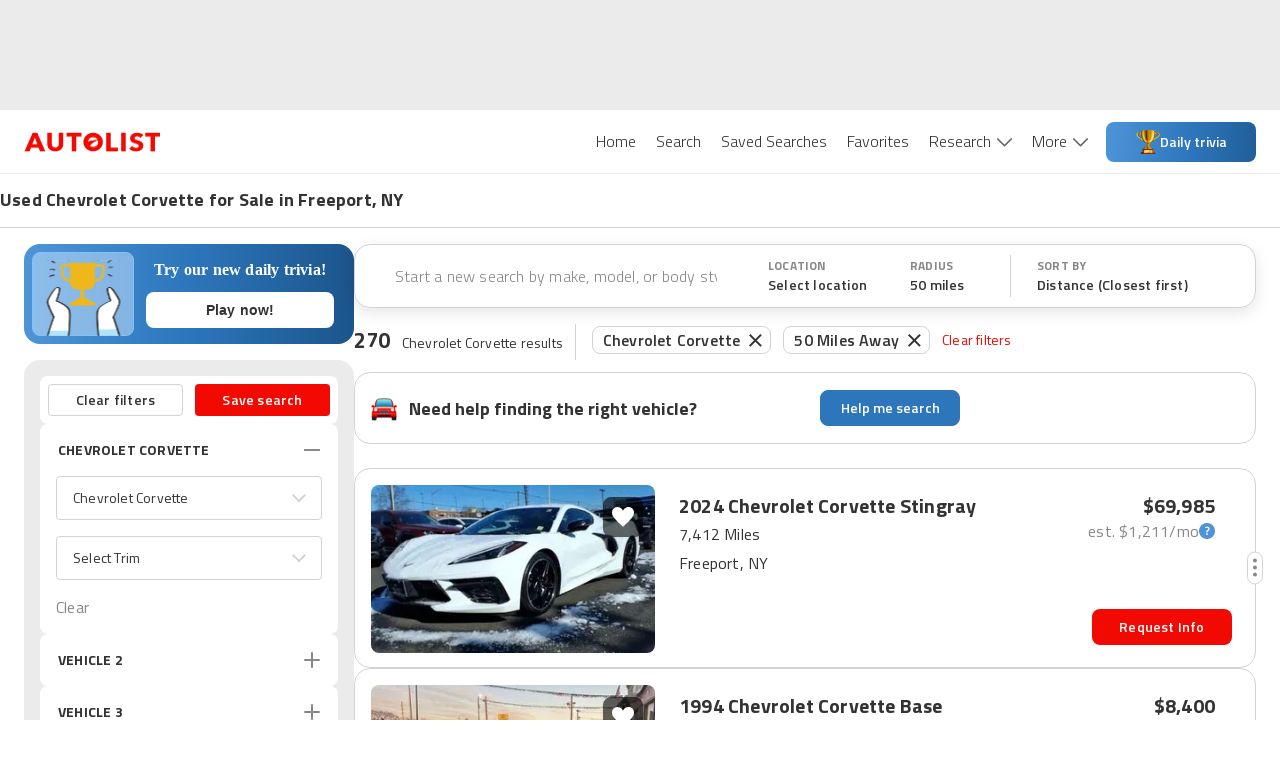

--- FILE ---
content_type: application/javascript
request_url: https://web-assets-production.autolist.com/_next/static/chunks/2407-2faf32f70998a876.js
body_size: 25551
content:
try{!function(){var t="undefined"!=typeof window?window:"undefined"!=typeof global?global:"undefined"!=typeof globalThis?globalThis:"undefined"!=typeof self?self:{},e=(new t.Error).stack;e&&(t._sentryDebugIds=t._sentryDebugIds||{},t._sentryDebugIds[e]="5c6c8d35-e658-4747-9e61-fee7d0358b24",t._sentryDebugIdIdentifier="sentry-dbid-5c6c8d35-e658-4747-9e61-fee7d0358b24")}()}catch(t){}(self.webpackChunk_N_E=self.webpackChunk_N_E||[]).push([[2407],{25730:function(t,e,r){"use strict";var o=r(58612),n=r(1768),i=r(68928),a=r(59770);t.exports=a||o.call(i,n)},1768:function(t){"use strict";t.exports=Function.prototype.apply},68928:function(t){"use strict";t.exports=Function.prototype.call},40319:function(t,e,r){"use strict";var o=r(58612),n=r(14453),i=r(68928),a=r(25730);t.exports=function(t){if(t.length<1||"function"!=typeof t[0])throw new n("a function is required");return a(o,i,t)}},59770:function(t){"use strict";t.exports="undefined"!=typeof Reflect&&Reflect&&Reflect.apply},17379:function(t,e,r){"use strict";var o=r(50513),n=r(40319),i=n([o("%String.prototype.indexOf%")]);t.exports=function(t,e){var r=o(t,!!e);return"function"==typeof r&&i(t,".prototype.")>-1?n([r]):r}},50513:function(t,e,r){"use strict";var o,n=r(68892),i=r(81648),a=r(53981),l=r(24726),c=r(26712),p=r(33464),u=r(14453),f=r(43915),y=r(59738),s=r(76329),d=r(52264),g=r(55730),h=r(29326),m=r(63862),b=r(29550),v=Function,A=function(t){try{return v('"use strict"; return ('+t+").constructor;")()}catch(t){}},w=r(20094),S=r(24429),P=function(){throw new u},x=w?function(){try{return arguments.callee,P}catch(t){try{return w(arguments,"callee").get}catch(t){return P}}}():P,O=r(31400)(),E=r(81618),j=r(68899),R=r(10443),I=r(1768),F=r(68928),k={},_="undefined"!=typeof Uint8Array&&E?E(Uint8Array):o,M={__proto__:null,"%AggregateError%":"undefined"==typeof AggregateError?o:AggregateError,"%Array%":Array,"%ArrayBuffer%":"undefined"==typeof ArrayBuffer?o:ArrayBuffer,"%ArrayIteratorPrototype%":O&&E?E([][Symbol.iterator]()):o,"%AsyncFromSyncIteratorPrototype%":o,"%AsyncFunction%":k,"%AsyncGenerator%":k,"%AsyncGeneratorFunction%":k,"%AsyncIteratorPrototype%":k,"%Atomics%":"undefined"==typeof Atomics?o:Atomics,"%BigInt%":"undefined"==typeof BigInt?o:BigInt,"%BigInt64Array%":"undefined"==typeof BigInt64Array?o:BigInt64Array,"%BigUint64Array%":"undefined"==typeof BigUint64Array?o:BigUint64Array,"%Boolean%":Boolean,"%DataView%":"undefined"==typeof DataView?o:DataView,"%Date%":Date,"%decodeURI%":decodeURI,"%decodeURIComponent%":decodeURIComponent,"%encodeURI%":encodeURI,"%encodeURIComponent%":encodeURIComponent,"%Error%":i,"%eval%":eval,"%EvalError%":a,"%Float16Array%":"undefined"==typeof Float16Array?o:Float16Array,"%Float32Array%":"undefined"==typeof Float32Array?o:Float32Array,"%Float64Array%":"undefined"==typeof Float64Array?o:Float64Array,"%FinalizationRegistry%":"undefined"==typeof FinalizationRegistry?o:FinalizationRegistry,"%Function%":v,"%GeneratorFunction%":k,"%Int8Array%":"undefined"==typeof Int8Array?o:Int8Array,"%Int16Array%":"undefined"==typeof Int16Array?o:Int16Array,"%Int32Array%":"undefined"==typeof Int32Array?o:Int32Array,"%isFinite%":isFinite,"%isNaN%":isNaN,"%IteratorPrototype%":O&&E?E(E([][Symbol.iterator]())):o,"%JSON%":"object"==typeof JSON?JSON:o,"%Map%":"undefined"==typeof Map?o:Map,"%MapIteratorPrototype%":"undefined"!=typeof Map&&O&&E?E(new Map()[Symbol.iterator]()):o,"%Math%":Math,"%Number%":Number,"%Object%":n,"%Object.getOwnPropertyDescriptor%":w,"%parseFloat%":parseFloat,"%parseInt%":parseInt,"%Promise%":"undefined"==typeof Promise?o:Promise,"%Proxy%":"undefined"==typeof Proxy?o:Proxy,"%RangeError%":l,"%ReferenceError%":c,"%Reflect%":"undefined"==typeof Reflect?o:Reflect,"%RegExp%":RegExp,"%Set%":"undefined"==typeof Set?o:Set,"%SetIteratorPrototype%":"undefined"!=typeof Set&&O&&E?E(new Set()[Symbol.iterator]()):o,"%SharedArrayBuffer%":"undefined"==typeof SharedArrayBuffer?o:SharedArrayBuffer,"%String%":String,"%StringIteratorPrototype%":O&&E?E(""[Symbol.iterator]()):o,"%Symbol%":O?Symbol:o,"%SyntaxError%":p,"%ThrowTypeError%":x,"%TypedArray%":_,"%TypeError%":u,"%Uint8Array%":"undefined"==typeof Uint8Array?o:Uint8Array,"%Uint8ClampedArray%":"undefined"==typeof Uint8ClampedArray?o:Uint8ClampedArray,"%Uint16Array%":"undefined"==typeof Uint16Array?o:Uint16Array,"%Uint32Array%":"undefined"==typeof Uint32Array?o:Uint32Array,"%URIError%":f,"%WeakMap%":"undefined"==typeof WeakMap?o:WeakMap,"%WeakRef%":"undefined"==typeof WeakRef?o:WeakRef,"%WeakSet%":"undefined"==typeof WeakSet?o:WeakSet,"%Function.prototype.call%":F,"%Function.prototype.apply%":I,"%Object.defineProperty%":S,"%Object.getPrototypeOf%":j,"%Math.abs%":y,"%Math.floor%":s,"%Math.max%":d,"%Math.min%":g,"%Math.pow%":h,"%Math.round%":m,"%Math.sign%":b,"%Reflect.getPrototypeOf%":R};if(E)try{null.error}catch(t){var D=E(E(t));M["%Error.prototype%"]=D}var U=function t(e){var r;if("%AsyncFunction%"===e)r=A("async function () {}");else if("%GeneratorFunction%"===e)r=A("function* () {}");else if("%AsyncGeneratorFunction%"===e)r=A("async function* () {}");else if("%AsyncGenerator%"===e){var o=t("%AsyncGeneratorFunction%");o&&(r=o.prototype)}else if("%AsyncIteratorPrototype%"===e){var n=t("%AsyncGenerator%");n&&E&&(r=E(n.prototype))}return M[e]=r,r},N={__proto__:null,"%ArrayBufferPrototype%":["ArrayBuffer","prototype"],"%ArrayPrototype%":["Array","prototype"],"%ArrayProto_entries%":["Array","prototype","entries"],"%ArrayProto_forEach%":["Array","prototype","forEach"],"%ArrayProto_keys%":["Array","prototype","keys"],"%ArrayProto_values%":["Array","prototype","values"],"%AsyncFunctionPrototype%":["AsyncFunction","prototype"],"%AsyncGenerator%":["AsyncGeneratorFunction","prototype"],"%AsyncGeneratorPrototype%":["AsyncGeneratorFunction","prototype","prototype"],"%BooleanPrototype%":["Boolean","prototype"],"%DataViewPrototype%":["DataView","prototype"],"%DatePrototype%":["Date","prototype"],"%ErrorPrototype%":["Error","prototype"],"%EvalErrorPrototype%":["EvalError","prototype"],"%Float32ArrayPrototype%":["Float32Array","prototype"],"%Float64ArrayPrototype%":["Float64Array","prototype"],"%FunctionPrototype%":["Function","prototype"],"%Generator%":["GeneratorFunction","prototype"],"%GeneratorPrototype%":["GeneratorFunction","prototype","prototype"],"%Int8ArrayPrototype%":["Int8Array","prototype"],"%Int16ArrayPrototype%":["Int16Array","prototype"],"%Int32ArrayPrototype%":["Int32Array","prototype"],"%JSONParse%":["JSON","parse"],"%JSONStringify%":["JSON","stringify"],"%MapPrototype%":["Map","prototype"],"%NumberPrototype%":["Number","prototype"],"%ObjectPrototype%":["Object","prototype"],"%ObjProto_toString%":["Object","prototype","toString"],"%ObjProto_valueOf%":["Object","prototype","valueOf"],"%PromisePrototype%":["Promise","prototype"],"%PromiseProto_then%":["Promise","prototype","then"],"%Promise_all%":["Promise","all"],"%Promise_reject%":["Promise","reject"],"%Promise_resolve%":["Promise","resolve"],"%RangeErrorPrototype%":["RangeError","prototype"],"%ReferenceErrorPrototype%":["ReferenceError","prototype"],"%RegExpPrototype%":["RegExp","prototype"],"%SetPrototype%":["Set","prototype"],"%SharedArrayBufferPrototype%":["SharedArrayBuffer","prototype"],"%StringPrototype%":["String","prototype"],"%SymbolPrototype%":["Symbol","prototype"],"%SyntaxErrorPrototype%":["SyntaxError","prototype"],"%TypedArrayPrototype%":["TypedArray","prototype"],"%TypeErrorPrototype%":["TypeError","prototype"],"%Uint8ArrayPrototype%":["Uint8Array","prototype"],"%Uint8ClampedArrayPrototype%":["Uint8ClampedArray","prototype"],"%Uint16ArrayPrototype%":["Uint16Array","prototype"],"%Uint32ArrayPrototype%":["Uint32Array","prototype"],"%URIErrorPrototype%":["URIError","prototype"],"%WeakMapPrototype%":["WeakMap","prototype"],"%WeakSetPrototype%":["WeakSet","prototype"]},T=r(58612),B=r(94729),L=T.call(F,Array.prototype.concat),W=T.call(I,Array.prototype.splice),C=T.call(F,String.prototype.replace),G=T.call(F,String.prototype.slice),z=T.call(F,RegExp.prototype.exec),V=/[^%.[\]]+|\[(?:(-?\d+(?:\.\d+)?)|(["'])((?:(?!\2)[^\\]|\\.)*?)\2)\]|(?=(?:\.|\[\])(?:\.|\[\]|%$))/g,K=/\\(\\)?/g,H=function(t){var e=G(t,0,1),r=G(t,-1);if("%"===e&&"%"!==r)throw new p("invalid intrinsic syntax, expected closing `%`");if("%"===r&&"%"!==e)throw new p("invalid intrinsic syntax, expected opening `%`");var o=[];return C(t,V,function(t,e,r,n){o[o.length]=r?C(n,K,"$1"):e||t}),o},J=function(t,e){var r,o=t;if(B(N,o)&&(o="%"+(r=N[o])[0]+"%"),B(M,o)){var n=M[o];if(n===k&&(n=U(o)),void 0===n&&!e)throw new u("intrinsic "+t+" exists, but is not available. Please file an issue!");return{alias:r,name:o,value:n}}throw new p("intrinsic "+t+" does not exist!")};t.exports=function(t,e){if("string"!=typeof t||0===t.length)throw new u("intrinsic name must be a non-empty string");if(arguments.length>1&&"boolean"!=typeof e)throw new u('"allowMissing" argument must be a boolean');if(null===z(/^%?[^%]*%?$/,t))throw new p("`%` may not be present anywhere but at the beginning and end of the intrinsic name");var r=H(t),o=r.length>0?r[0]:"",n=J("%"+o+"%",e),i=n.name,a=n.value,l=!1,c=n.alias;c&&(o=c[0],W(r,L([0,1],c)));for(var f=1,y=!0;f<r.length;f+=1){var s=r[f],d=G(s,0,1),g=G(s,-1);if(('"'===d||"'"===d||"`"===d||'"'===g||"'"===g||"`"===g)&&d!==g)throw new p("property names with quotes must have matching quotes");if("constructor"!==s&&y||(l=!0),o+="."+s,B(M,i="%"+o+"%"))a=M[i];else if(null!=a){if(!(s in a)){if(!e)throw new u("base intrinsic for "+t+" exists, but the property is not available.");return}if(w&&f+1>=r.length){var h=w(a,s);a=(y=!!h)&&"get"in h&&!("originalValue"in h.get)?h.get:a[s]}else y=B(a,s),a=a[s];y&&!l&&(M[i]=a)}}return a}},48696:function(t){"use strict";t.exports=Object.getOwnPropertyDescriptor},20094:function(t,e,r){"use strict";var o=r(48696);if(o)try{o([],"length")}catch(t){o=null}t.exports=o},31400:function(t,e,r){"use strict";var o="undefined"!=typeof Symbol&&Symbol,n=r(91100);t.exports=function(){return"function"==typeof o&&"function"==typeof Symbol&&"symbol"==typeof o("foo")&&"symbol"==typeof Symbol("bar")&&n()}},91100:function(t){"use strict";t.exports=function(){if("function"!=typeof Symbol||"function"!=typeof Object.getOwnPropertySymbols)return!1;if("symbol"==typeof Symbol.iterator)return!0;var t={},e=Symbol("test"),r=Object(e);if("string"==typeof e||"[object Symbol]"!==Object.prototype.toString.call(e)||"[object Symbol]"!==Object.prototype.toString.call(r))return!1;for(var o in t[e]=42,t)return!1;if("function"==typeof Object.keys&&0!==Object.keys(t).length||"function"==typeof Object.getOwnPropertyNames&&0!==Object.getOwnPropertyNames(t).length)return!1;var n=Object.getOwnPropertySymbols(t);if(1!==n.length||n[0]!==e||!Object.prototype.propertyIsEnumerable.call(t,e))return!1;if("function"==typeof Object.getOwnPropertyDescriptor){var i=Object.getOwnPropertyDescriptor(t,e);if(42!==i.value||!0!==i.enumerable)return!1}return!0}},94729:function(t,e,r){"use strict";var o=Function.prototype.call,n=Object.prototype.hasOwnProperty,i=r(58612);t.exports=i.call(o,n)},96504:function(t,e,r){"use strict";var o,n=r(40319),i=r(77203);try{o=[].__proto__===Array.prototype}catch(t){if(!t||"object"!=typeof t||!("code"in t)||"ERR_PROTO_ACCESS"!==t.code)throw t}var a=!!o&&i&&i(Object.prototype,"__proto__"),l=Object,c=l.getPrototypeOf;t.exports=a&&"function"==typeof a.get?n([a.get]):"function"==typeof c&&function(t){return c(null==t?t:l(t))}},68219:function(t){"use strict";t.exports=Object.getOwnPropertyDescriptor},77203:function(t,e,r){"use strict";var o=r(68219);if(o)try{o([],"length")}catch(t){o=null}t.exports=o},24429:function(t){"use strict";var e=Object.defineProperty||!1;if(e)try{e({},"a",{value:1})}catch(t){e=!1}t.exports=e},53981:function(t){"use strict";t.exports=EvalError},81648:function(t){"use strict";t.exports=Error},24726:function(t){"use strict";t.exports=RangeError},26712:function(t){"use strict";t.exports=ReferenceError},33464:function(t){"use strict";t.exports=SyntaxError},14453:function(t){"use strict";t.exports=TypeError},43915:function(t){"use strict";t.exports=URIError},68892:function(t){"use strict";t.exports=Object},17648:function(t){"use strict";var e=Object.prototype.toString,r=Math.max,o=function(t,e){for(var r=[],o=0;o<t.length;o+=1)r[o]=t[o];for(var n=0;n<e.length;n+=1)r[n+t.length]=e[n];return r},n=function(t,e){for(var r=[],o=e||0,n=0;o<t.length;o+=1,n+=1)r[n]=t[o];return r},i=function(t,e){for(var r="",o=0;o<t.length;o+=1)r+=t[o],o+1<t.length&&(r+=e);return r};t.exports=function(t){var a,l=this;if("function"!=typeof l||"[object Function]"!==e.apply(l))throw TypeError("Function.prototype.bind called on incompatible "+l);for(var c=n(arguments,1),p=r(0,l.length-c.length),u=[],f=0;f<p;f++)u[f]="$"+f;if(a=Function("binder","return function ("+i(u,",")+"){ return binder.apply(this,arguments); }")(function(){if(this instanceof a){var e=l.apply(this,o(c,arguments));return Object(e)===e?e:this}return l.apply(t,o(c,arguments))}),l.prototype){var y=function(){};y.prototype=l.prototype,a.prototype=new y,y.prototype=null}return a}},58612:function(t,e,r){"use strict";var o=r(17648);t.exports=Function.prototype.bind||o},68899:function(t,e,r){"use strict";var o=r(68892);t.exports=o.getPrototypeOf||null},10443:function(t){"use strict";t.exports="undefined"!=typeof Reflect&&Reflect.getPrototypeOf||null},81618:function(t,e,r){"use strict";var o=r(10443),n=r(68899),i=r(96504);t.exports=o?function(t){return o(t)}:n?function(t){if(!t||"object"!=typeof t&&"function"!=typeof t)throw TypeError("getProto: not an object");return n(t)}:i?function(t){return i(t)}:null},59738:function(t){"use strict";t.exports=Math.abs},76329:function(t){"use strict";t.exports=Math.floor},43678:function(t){"use strict";t.exports=Number.isNaN||function(t){return t!=t}},52264:function(t){"use strict";t.exports=Math.max},55730:function(t){"use strict";t.exports=Math.min},29326:function(t){"use strict";t.exports=Math.pow},63862:function(t){"use strict";t.exports=Math.round},29550:function(t,e,r){"use strict";var o=r(43678);t.exports=function(t){return o(t)||0===t?t:t<0?-1:1}},32903:function(t,e,r){"use strict";Object.defineProperty(e,"__esModule",{value:!0}),Object.defineProperty(e,"default",{enumerable:!0,get:function(){return P}});let o=r(38754),n=r(61757),i=r(85893),a=n._(r(67294)),l=o._(r(23867)),c=r(96594),p=r(84229),u=r(23945);r(83179);let f=r(98337);function y(t){return"/"===t[0]?t.slice(1):t}let s={deviceSizes:[640,750,828,1080,1200,1920,2048,3840],imageSizes:[16,32,48,64,96,128,256,384],path:"/_next/image",loader:"default",dangerouslyAllowSVG:!1,unoptimized:!1},d=new Set,g="[data-uri]",h=new Map([["default",function(t){var e;let{config:r,src:o,width:n,quality:i}=t,a=i||(null==(e=r.qualities)?void 0:e.reduce((t,e)=>Math.abs(e-75)<Math.abs(t-75)?e:t))||75;return o.endsWith(".svg")&&!r.dangerouslyAllowSVG?o:(0,f.normalizePathTrailingSlash)(r.path)+"?url="+encodeURIComponent(o)+"&w="+n+"&q="+a}],["imgix",function(t){let{config:e,src:r,width:o,quality:n}=t,i=new URL(""+e.path+y(r)),a=i.searchParams;return a.set("auto",a.getAll("auto").join(",")||"format"),a.set("fit",a.get("fit")||"max"),a.set("w",a.get("w")||o.toString()),n&&a.set("q",n.toString()),i.href}],["cloudinary",function(t){let{config:e,src:r,width:o,quality:n}=t,i=["f_auto","c_limit","w_"+o,"q_"+(n||"auto")].join(",")+"/";return""+e.path+i+y(r)}],["akamai",function(t){let{config:e,src:r,width:o}=t;return""+e.path+y(r)+"?imwidth="+o}],["custom",function(t){let{src:e}=t;throw Error('Image with src "'+e+'" is missing "loader" prop.\nRead more: https://nextjs.org/docs/messages/next-image-missing-loader')}]]);function m(t){return void 0!==t.default}function b(t){let{config:e,src:r,unoptimized:o,layout:n,width:i,quality:a,sizes:l,loader:c}=t;if(o)return{src:r,srcSet:void 0,sizes:void 0};let{widths:p,kind:u}=function(t,e,r,o){let{deviceSizes:n,allSizes:i}=t;if(o&&("fill"===r||"responsive"===r)){let t=/(^|\s)(1?\d?\d)vw/g,e=[];for(let r;r=t.exec(o);r)e.push(parseInt(r[2]));if(e.length){let t=.01*Math.min(...e);return{widths:i.filter(e=>e>=n[0]*t),kind:"w"}}return{widths:i,kind:"w"}}return"number"!=typeof e||"fill"===r||"responsive"===r?{widths:n,kind:"w"}:{widths:[...new Set([e,2*e].map(t=>i.find(e=>e>=t)||i[i.length-1]))],kind:"x"}}(e,i,n,l),f=p.length-1;return{sizes:l||"w"!==u?l:"100vw",srcSet:p.map((t,o)=>c({config:e,src:r,quality:a,width:t})+" "+("w"===u?t:o+1)+u).join(", "),src:c({config:e,src:r,quality:a,width:p[f]})}}function v(t){return"number"==typeof t?t:"string"==typeof t?parseInt(t,10):void 0}function A(t){var e;let r=(null==(e=t.config)?void 0:e.loader)||"default",o=h.get(r);if(o)return o(t);throw Error('Unknown "loader" found in "next.config.js". Expected: '+c.VALID_LOADERS.join(", ")+". Received: "+r)}function w(t,e,r,o,n,i){t&&t.src!==g&&t["data-loaded-src"]!==e&&(t["data-loaded-src"]=e,("decode"in t?t.decode():Promise.resolve()).catch(()=>{}).then(()=>{if(t.parentNode&&(d.add(e),"blur"===o&&i(!0),null==n?void 0:n.current)){let{naturalWidth:e,naturalHeight:r}=t;n.current({naturalWidth:e,naturalHeight:r})}}))}let S=t=>{let{imgAttributes:e,heightInt:r,widthInt:o,qualityInt:n,layout:l,className:c,imgStyle:p,blurStyle:u,isLazy:f,placeholder:y,loading:s,srcString:d,config:g,unoptimized:h,loader:m,onLoadingCompleteRef:v,setBlurComplete:A,setIntersection:S,onLoad:P,onError:x,isVisible:O,noscriptSizes:E,...j}=t;return s=f?"lazy":s,(0,i.jsxs)(i.Fragment,{children:[(0,i.jsx)("img",{...j,...e,decoding:"async","data-nimg":l,className:c,style:{...p,...u},ref:(0,a.useCallback)(t=>{S(t),(null==t?void 0:t.complete)&&w(t,d,l,y,v,A)},[S,d,l,y,v,A]),onLoad:t=>{w(t.currentTarget,d,l,y,v,A),P&&P(t)},onError:t=>{"blur"===y&&A(!0),x&&x(t)}}),(f||"blur"===y)&&(0,i.jsx)("noscript",{children:(0,i.jsx)("img",{...j,loading:s,decoding:"async","data-nimg":l,style:p,className:c,...b({config:g,src:d,unoptimized:h,layout:l,width:o,quality:n,sizes:E,loader:m})})})]})};function P(t){var e;let r,{src:o,sizes:n,unoptimized:f=!1,priority:y=!1,loading:h,lazyRoot:w=null,lazyBoundary:P,className:x,quality:O,width:E,height:j,style:R,objectFit:I,objectPosition:F,onLoadingComplete:k,placeholder:_="empty",blurDataURL:M,...D}=t,U=(0,a.useContext)(u.ImageConfigContext),N=(0,a.useMemo)(()=>{var t;let e=s||U||c.imageConfigDefault,r=[...e.deviceSizes,...e.imageSizes].sort((t,e)=>t-e),o=e.deviceSizes.sort((t,e)=>t-e),n=null==(t=e.qualities)?void 0:t.sort((t,e)=>t-e);return{...e,allSizes:r,deviceSizes:o,qualities:n}},[U]),T=n?"responsive":"intrinsic";"layout"in D&&(D.layout&&(T=D.layout),delete D.layout);let B=A;if("loader"in D){if(D.loader){let t=D.loader;B=e=>{let{config:r,...o}=e;return t(o)}}delete D.loader}let L="";if("object"==typeof(e=o)&&(m(e)||void 0!==e.src)){let t=m(o)?o.default:o;if(!t.src)throw Error("An object should only be passed to the image component src parameter if it comes from a static image import. It must include src. Received "+JSON.stringify(t));if(M=M||t.blurDataURL,L=t.src,(!T||"fill"!==T)&&(j=j||t.height,E=E||t.width,!t.height||!t.width))throw Error("An object should only be passed to the image component src parameter if it comes from a static image import. It must include height and width. Received "+JSON.stringify(t))}let W=!y&&("lazy"===h||void 0===h);((o="string"==typeof o?o:L).startsWith("data:")||o.startsWith("blob:"))&&(f=!0,W=!1),d.has(o)&&(W=!1),N.unoptimized&&(f=!0);let[C,G]=(0,a.useState)(!1),[z,V,K]=(0,p.useIntersection)({rootRef:w,rootMargin:P||"200px",disabled:!W}),H=!W||V,J={boxSizing:"border-box",display:"block",overflow:"hidden",width:"initial",height:"initial",background:"none",opacity:1,border:0,margin:0,padding:0},q={boxSizing:"border-box",display:"block",width:"initial",height:"initial",background:"none",opacity:1,border:0,margin:0,padding:0},$=!1,Q=v(E),Z=v(j),Y=v(O),X=Object.assign({},R,{position:"absolute",top:0,left:0,bottom:0,right:0,boxSizing:"border-box",padding:0,border:"none",margin:"auto",display:"block",width:0,height:0,minWidth:"100%",maxWidth:"100%",minHeight:"100%",maxHeight:"100%",objectFit:I,objectPosition:F}),tt="blur"!==_||C?{}:{backgroundSize:I||"cover",backgroundPosition:F||"0% 0%",filter:"blur(20px)",backgroundImage:'url("'+M+'")'};if("fill"===T)J.display="block",J.position="absolute",J.top=0,J.left=0,J.bottom=0,J.right=0;else if(void 0!==Q&&void 0!==Z){let t=Z/Q,e=isNaN(t)?"100%":""+100*t+"%";"responsive"===T?(J.display="block",J.position="relative",$=!0,q.paddingTop=e):"intrinsic"===T?(J.display="inline-block",J.position="relative",J.maxWidth="100%",$=!0,q.maxWidth="100%",r="data:image/svg+xml,%3csvg%20xmlns=%27http://www.w3.org/2000/svg%27%20version=%271.1%27%20width=%27"+Q+"%27%20height=%27"+Z+"%27/%3e"):"fixed"===T&&(J.display="inline-block",J.position="relative",J.width=Q,J.height=Z)}let te={src:g,srcSet:void 0,sizes:void 0};H&&(te=b({config:N,src:o,unoptimized:f,layout:T,width:Q,quality:Y,sizes:n,loader:B}));let tr=o,to={imageSrcSet:te.srcSet,imageSizes:te.sizes,crossOrigin:D.crossOrigin,referrerPolicy:D.referrerPolicy},tn=a.default.useLayoutEffect,ti=(0,a.useRef)(k),ta=(0,a.useRef)(o);(0,a.useEffect)(()=>{ti.current=k},[k]),tn(()=>{ta.current!==o&&(K(),ta.current=o)},[K,o]);let tl={isLazy:W,imgAttributes:te,heightInt:Z,widthInt:Q,qualityInt:Y,layout:T,className:x,imgStyle:X,blurStyle:tt,loading:h,config:N,unoptimized:f,placeholder:_,loader:B,srcString:tr,onLoadingCompleteRef:ti,setBlurComplete:G,setIntersection:z,isVisible:H,noscriptSizes:n,...D};return(0,i.jsxs)(i.Fragment,{children:[(0,i.jsxs)("span",{style:J,children:[$?(0,i.jsx)("span",{style:q,children:r?(0,i.jsx)("img",{style:{display:"block",maxWidth:"100%",width:"initial",height:"initial",background:"none",opacity:1,border:0,margin:0,padding:0},alt:"","aria-hidden":!0,src:r}):null}):null,(0,i.jsx)(S,{...tl})]}),y?(0,i.jsx)(l.default,{children:(0,i.jsx)("link",{rel:"preload",as:"image",href:te.srcSet?void 0:te.src,...to},"__nimg-"+te.src+te.srcSet+te.sizes)}):null]})}("function"==typeof e.default||"object"==typeof e.default&&null!==e.default)&&void 0===e.default.__esModule&&(Object.defineProperty(e.default,"__esModule",{value:!0}),Object.assign(e.default,e),t.exports=e.default)},74974:function(t,e,r){"use strict";var o=r(67294),n=r(57781),i=r(15972);e.Z=function(t){var e=void 0===t?{}:t,r=e.initialWidth,a=e.initialHeight,l=e.onChange,c=(0,n.Z)({width:i.jU?window.innerWidth:void 0===r?1/0:r,height:i.jU?window.innerHeight:void 0===a?1/0:a}),p=c[0],u=c[1];return(0,o.useEffect)(function(){if(i.jU){var t=function(){var t=window.innerWidth,e=window.innerHeight;u({width:t,height:e}),l&&l(t,e)};return(0,i.on)(window,"resize",t),function(){(0,i.S1)(window,"resize",t)}}},[]),p}},89755:function(t,e,r){t.exports=r(32903)},70631:function(t,e,r){var o="function"==typeof Map&&Map.prototype,n=Object.getOwnPropertyDescriptor&&o?Object.getOwnPropertyDescriptor(Map.prototype,"size"):null,i=o&&n&&"function"==typeof n.get?n.get:null,a=o&&Map.prototype.forEach,l="function"==typeof Set&&Set.prototype,c=Object.getOwnPropertyDescriptor&&l?Object.getOwnPropertyDescriptor(Set.prototype,"size"):null,p=l&&c&&"function"==typeof c.get?c.get:null,u=l&&Set.prototype.forEach,f="function"==typeof WeakMap&&WeakMap.prototype?WeakMap.prototype.has:null,y="function"==typeof WeakSet&&WeakSet.prototype?WeakSet.prototype.has:null,s="function"==typeof WeakRef&&WeakRef.prototype?WeakRef.prototype.deref:null,d=Boolean.prototype.valueOf,g=Object.prototype.toString,h=Function.prototype.toString,m=String.prototype.match,b=String.prototype.slice,v=String.prototype.replace,A=String.prototype.toUpperCase,w=String.prototype.toLowerCase,S=RegExp.prototype.test,P=Array.prototype.concat,x=Array.prototype.join,O=Array.prototype.slice,E=Math.floor,j="function"==typeof BigInt?BigInt.prototype.valueOf:null,R=Object.getOwnPropertySymbols,I="function"==typeof Symbol&&"symbol"==typeof Symbol.iterator?Symbol.prototype.toString:null,F="function"==typeof Symbol&&"object"==typeof Symbol.iterator,k="function"==typeof Symbol&&Symbol.toStringTag&&(typeof Symbol.toStringTag===F?"object":"symbol")?Symbol.toStringTag:null,_=Object.prototype.propertyIsEnumerable,M=("function"==typeof Reflect?Reflect.getPrototypeOf:Object.getPrototypeOf)||([].__proto__===Array.prototype?function(t){return t.__proto__}:null);function D(t,e){if(t===1/0||t===-1/0||t!=t||t&&t>-1e3&&t<1e3||S.call(/e/,e))return e;var r=/[0-9](?=(?:[0-9]{3})+(?![0-9]))/g;if("number"==typeof t){var o=t<0?-E(-t):E(t);if(o!==t){var n=String(o),i=b.call(e,n.length+1);return v.call(n,r,"$&_")+"."+v.call(v.call(i,/([0-9]{3})/g,"$&_"),/_$/,"")}}return v.call(e,r,"$&_")}var U=r(24654),N=U.custom,T=V(N)?N:null,B={__proto__:null,double:'"',single:"'"},L={__proto__:null,double:/(["\\])/g,single:/(['\\])/g};function W(t,e,r){var o=B[r.quoteStyle||e];return o+t+o}function C(t){return!k||!("object"==typeof t&&(k in t||void 0!==t[k]))}function G(t){return"[object Array]"===J(t)&&C(t)}function z(t){return"[object RegExp]"===J(t)&&C(t)}function V(t){if(F)return t&&"object"==typeof t&&t instanceof Symbol;if("symbol"==typeof t)return!0;if(!t||"object"!=typeof t||!I)return!1;try{return I.call(t),!0}catch(t){}return!1}t.exports=function t(e,o,n,l){var c=o||{};if(H(c,"quoteStyle")&&!H(B,c.quoteStyle))throw TypeError('option "quoteStyle" must be "single" or "double"');if(H(c,"maxStringLength")&&("number"==typeof c.maxStringLength?c.maxStringLength<0&&c.maxStringLength!==1/0:null!==c.maxStringLength))throw TypeError('option "maxStringLength", if provided, must be a positive integer, Infinity, or `null`');var g=!H(c,"customInspect")||c.customInspect;if("boolean"!=typeof g&&"symbol"!==g)throw TypeError("option \"customInspect\", if provided, must be `true`, `false`, or `'symbol'`");if(H(c,"indent")&&null!==c.indent&&"	"!==c.indent&&!(parseInt(c.indent,10)===c.indent&&c.indent>0))throw TypeError('option "indent" must be "\\t", an integer > 0, or `null`');if(H(c,"numericSeparator")&&"boolean"!=typeof c.numericSeparator)throw TypeError('option "numericSeparator", if provided, must be `true` or `false`');var A=c.numericSeparator;if(void 0===e)return"undefined";if(null===e)return"null";if("boolean"==typeof e)return e?"true":"false";if("string"==typeof e)return function t(e,r){if(e.length>r.maxStringLength){var o=e.length-r.maxStringLength;return t(b.call(e,0,r.maxStringLength),r)+"... "+o+" more character"+(o>1?"s":"")}var n=L[r.quoteStyle||"single"];return n.lastIndex=0,W(v.call(v.call(e,n,"\\$1"),/[\x00-\x1f]/g,$),"single",r)}(e,c);if("number"==typeof e){if(0===e)return 1/0/e>0?"0":"-0";var S=String(e);return A?D(e,S):S}if("bigint"==typeof e){var E=String(e)+"n";return A?D(e,E):E}var R=void 0===c.depth?5:c.depth;if(void 0===n&&(n=0),n>=R&&R>0&&"object"==typeof e)return G(e)?"[Array]":"[Object]";var N=function(t,e){var r;if("	"===t.indent)r="	";else{if("number"!=typeof t.indent||!(t.indent>0))return null;r=x.call(Array(t.indent+1)," ")}return{base:r,prev:x.call(Array(e+1),r)}}(c,n);if(void 0===l)l=[];else if(q(l,e)>=0)return"[Circular]";function K(e,r,o){if(r&&(l=O.call(l)).push(r),o){var i={depth:c.depth};return H(c,"quoteStyle")&&(i.quoteStyle=c.quoteStyle),t(e,i,n+1,l)}return t(e,c,n+1,l)}if("function"==typeof e&&!z(e)){var te=function(t){if(t.name)return t.name;var e=m.call(h.call(t),/^function\s*([\w$]+)/);return e?e[1]:null}(e),tr=tt(e,K);return"[Function"+(te?": "+te:" (anonymous)")+"]"+(tr.length>0?" { "+x.call(tr,", ")+" }":"")}if(V(e)){var to=F?v.call(String(e),/^(Symbol\(.*\))_[^)]*$/,"$1"):I.call(e);return"object"!=typeof e||F?to:Q(to)}if(e&&"object"==typeof e&&("undefined"!=typeof HTMLElement&&e instanceof HTMLElement||"string"==typeof e.nodeName&&"function"==typeof e.getAttribute)){for(var tn,ti="<"+w.call(String(e.nodeName)),ta=e.attributes||[],tl=0;tl<ta.length;tl++)ti+=" "+ta[tl].name+"="+W((tn=ta[tl].value,v.call(String(tn),/"/g,"&quot;")),"double",c);return ti+=">",e.childNodes&&e.childNodes.length&&(ti+="..."),ti+="</"+w.call(String(e.nodeName))+">"}if(G(e)){if(0===e.length)return"[]";var tc=tt(e,K);return N&&!function(t){for(var e=0;e<t.length;e++)if(q(t[e],"\n")>=0)return!1;return!0}(tc)?"["+X(tc,N)+"]":"[ "+x.call(tc,", ")+" ]"}if("[object Error]"===J(e)&&C(e)){var tp=tt(e,K);return"cause"in Error.prototype||!("cause"in e)||_.call(e,"cause")?0===tp.length?"["+String(e)+"]":"{ ["+String(e)+"] "+x.call(tp,", ")+" }":"{ ["+String(e)+"] "+x.call(P.call("[cause]: "+K(e.cause),tp),", ")+" }"}if("object"==typeof e&&g){if(T&&"function"==typeof e[T]&&U)return U(e,{depth:R-n});if("symbol"!==g&&"function"==typeof e.inspect)return e.inspect()}if(function(t){if(!i||!t||"object"!=typeof t)return!1;try{i.call(t);try{p.call(t)}catch(t){return!0}return t instanceof Map}catch(t){}return!1}(e)){var tu=[];return a&&a.call(e,function(t,r){tu.push(K(r,e,!0)+" => "+K(t,e))}),Y("Map",i.call(e),tu,N)}if(function(t){if(!p||!t||"object"!=typeof t)return!1;try{p.call(t);try{i.call(t)}catch(t){return!0}return t instanceof Set}catch(t){}return!1}(e)){var tf=[];return u&&u.call(e,function(t){tf.push(K(t,e))}),Y("Set",p.call(e),tf,N)}if(function(t){if(!f||!t||"object"!=typeof t)return!1;try{f.call(t,f);try{y.call(t,y)}catch(t){return!0}return t instanceof WeakMap}catch(t){}return!1}(e))return Z("WeakMap");if(function(t){if(!y||!t||"object"!=typeof t)return!1;try{y.call(t,y);try{f.call(t,f)}catch(t){return!0}return t instanceof WeakSet}catch(t){}return!1}(e))return Z("WeakSet");if(function(t){if(!s||!t||"object"!=typeof t)return!1;try{return s.call(t),!0}catch(t){}return!1}(e))return Z("WeakRef");if("[object Number]"===J(e)&&C(e))return Q(K(Number(e)));if(function(t){if(!t||"object"!=typeof t||!j)return!1;try{return j.call(t),!0}catch(t){}return!1}(e))return Q(K(j.call(e)));if("[object Boolean]"===J(e)&&C(e))return Q(d.call(e));if("[object String]"===J(e)&&C(e))return Q(K(String(e)));if("undefined"!=typeof window&&e===window)return"{ [object Window] }";if("undefined"!=typeof globalThis&&e===globalThis||void 0!==r.g&&e===r.g)return"{ [object globalThis] }";if(!("[object Date]"===J(e)&&C(e))&&!z(e)){var ty=tt(e,K),ts=M?M(e)===Object.prototype:e instanceof Object||e.constructor===Object,td=e instanceof Object?"":"null prototype",tg=!ts&&k&&Object(e)===e&&k in e?b.call(J(e),8,-1):td?"Object":"",th=(ts||"function"!=typeof e.constructor?"":e.constructor.name?e.constructor.name+" ":"")+(tg||td?"["+x.call(P.call([],tg||[],td||[]),": ")+"] ":"");return 0===ty.length?th+"{}":N?th+"{"+X(ty,N)+"}":th+"{ "+x.call(ty,", ")+" }"}return String(e)};var K=Object.prototype.hasOwnProperty||function(t){return t in this};function H(t,e){return K.call(t,e)}function J(t){return g.call(t)}function q(t,e){if(t.indexOf)return t.indexOf(e);for(var r=0,o=t.length;r<o;r++)if(t[r]===e)return r;return -1}function $(t){var e=t.charCodeAt(0),r={8:"b",9:"t",10:"n",12:"f",13:"r"}[e];return r?"\\"+r:"\\x"+(e<16?"0":"")+A.call(e.toString(16))}function Q(t){return"Object("+t+")"}function Z(t){return t+" { ? }"}function Y(t,e,r,o){return t+" ("+e+") {"+(o?X(r,o):x.call(r,", "))+"}"}function X(t,e){if(0===t.length)return"";var r="\n"+e.prev+e.base;return r+x.call(t,","+r)+"\n"+e.prev}function tt(t,e){var r,o=G(t),n=[];if(o){n.length=t.length;for(var i=0;i<t.length;i++)n[i]=H(t,i)?e(t[i],t):""}var a="function"==typeof R?R(t):[];if(F){r={};for(var l=0;l<a.length;l++)r["$"+a[l]]=a[l]}for(var c in t)H(t,c)&&(!o||String(Number(c))!==c||!(c<t.length))&&(F&&r["$"+c]instanceof Symbol||(S.call(/[^\w$]/,c)?n.push(e(c,t)+": "+e(t[c],t)):n.push(c+": "+e(t[c],t))));if("function"==typeof R)for(var p=0;p<a.length;p++)_.call(t,a[p])&&n.push("["+e(a[p])+"]: "+e(t[a[p]],t));return n}},55798:function(t){"use strict";var e=String.prototype.replace,r=/%20/g,o="RFC3986";t.exports={default:o,formatters:{RFC1738:function(t){return e.call(t,r,"+")},RFC3986:function(t){return String(t)}},RFC1738:"RFC1738",RFC3986:o}},80129:function(t,e,r){"use strict";var o=r(58261),n=r(55235),i=r(55798);t.exports={formats:i,parse:n,stringify:o}},55235:function(t,e,r){"use strict";var o=r(12769),n=Object.prototype.hasOwnProperty,i=Array.isArray,a={allowDots:!1,allowEmptyArrays:!1,allowPrototypes:!1,allowSparse:!1,arrayLimit:20,charset:"utf-8",charsetSentinel:!1,comma:!1,decodeDotInKeys:!1,decoder:o.decode,delimiter:"&",depth:5,duplicates:"combine",ignoreQueryPrefix:!1,interpretNumericEntities:!1,parameterLimit:1e3,parseArrays:!0,plainObjects:!1,strictDepth:!1,strictNullHandling:!1,throwOnLimitExceeded:!1},l=function(t,e,r){if(t&&"string"==typeof t&&e.comma&&t.indexOf(",")>-1)return t.split(",");if(e.throwOnLimitExceeded&&r>=e.arrayLimit)throw RangeError("Array limit exceeded. Only "+e.arrayLimit+" element"+(1===e.arrayLimit?"":"s")+" allowed in an array.");return t},c=function(t,e){var r={__proto__:null},c=e.ignoreQueryPrefix?t.replace(/^\?/,""):t;c=c.replace(/%5B/gi,"[").replace(/%5D/gi,"]");var p=e.parameterLimit===1/0?void 0:e.parameterLimit,u=c.split(e.delimiter,e.throwOnLimitExceeded?p+1:p);if(e.throwOnLimitExceeded&&u.length>p)throw RangeError("Parameter limit exceeded. Only "+p+" parameter"+(1===p?"":"s")+" allowed.");var f=-1,y=e.charset;if(e.charsetSentinel)for(s=0;s<u.length;++s)0===u[s].indexOf("utf8=")&&("utf8=%E2%9C%93"===u[s]?y="utf-8":"utf8=%26%2310003%3B"===u[s]&&(y="iso-8859-1"),f=s,s=u.length);for(s=0;s<u.length;++s)if(s!==f){var s,d,g,h=u[s],m=h.indexOf("]="),b=-1===m?h.indexOf("="):m+1;if(-1===b?(d=e.decoder(h,a.decoder,y,"key"),g=e.strictNullHandling?null:""):null!==(d=e.decoder(h.slice(0,b),a.decoder,y,"key"))&&(g=o.maybeMap(l(h.slice(b+1),e,i(r[d])?r[d].length:0),function(t){return e.decoder(t,a.decoder,y,"value")})),g&&e.interpretNumericEntities&&"iso-8859-1"===y&&(g=String(g).replace(/&#(\d+);/g,function(t,e){return String.fromCharCode(parseInt(e,10))})),h.indexOf("[]=")>-1&&(g=i(g)?[g]:g),null!==d){var v=n.call(r,d);v&&"combine"===e.duplicates?r[d]=o.combine(r[d],g,e.arrayLimit,e.plainObjects):v&&"last"!==e.duplicates||(r[d]=g)}}return r},p=function(t,e,r,n){var i=0;if(t.length>0&&"[]"===t[t.length-1]){var a=t.slice(0,-1).join("");i=Array.isArray(e)&&e[a]?e[a].length:0}for(var c=n?e:l(e,r,i),p=t.length-1;p>=0;--p){var u,f=t[p];if("[]"===f&&r.parseArrays)u=o.isOverflow(c)?c:r.allowEmptyArrays&&(""===c||r.strictNullHandling&&null===c)?[]:o.combine([],c,r.arrayLimit,r.plainObjects);else{u=r.plainObjects?{__proto__:null}:{};var y="["===f.charAt(0)&&"]"===f.charAt(f.length-1)?f.slice(1,-1):f,s=r.decodeDotInKeys?y.replace(/%2E/g,"."):y,d=parseInt(s,10);r.parseArrays||""!==s?!isNaN(d)&&f!==s&&String(d)===s&&d>=0&&r.parseArrays&&d<=r.arrayLimit?(u=[])[d]=c:"__proto__"!==s&&(u[s]=c):u={0:c}}c=u}return c},u=function(t,e){var r=e.allowDots?t.replace(/\.([^.[]+)/g,"[$1]"):t;if(e.depth<=0){if(!e.plainObjects&&n.call(Object.prototype,r)&&!e.allowPrototypes)return;return[r]}var o=/(\[[^[\]]*])/g,i=/(\[[^[\]]*])/.exec(r),a=i?r.slice(0,i.index):r,l=[];if(a){if(!e.plainObjects&&n.call(Object.prototype,a)&&!e.allowPrototypes)return;l.push(a)}for(var c=0;null!==(i=o.exec(r))&&c<e.depth;){c+=1;var p=i[1].slice(1,-1);if(!e.plainObjects&&n.call(Object.prototype,p)&&!e.allowPrototypes)return;l.push(i[1])}if(i){if(!0===e.strictDepth)throw RangeError("Input depth exceeded depth option of "+e.depth+" and strictDepth is true");l.push("["+r.slice(i.index)+"]")}return l},f=function(t,e,r,o){if(t){var n=u(t,r);if(n)return p(n,e,r,o)}},y=function(t){if(!t)return a;if(void 0!==t.allowEmptyArrays&&"boolean"!=typeof t.allowEmptyArrays)throw TypeError("`allowEmptyArrays` option can only be `true` or `false`, when provided");if(void 0!==t.decodeDotInKeys&&"boolean"!=typeof t.decodeDotInKeys)throw TypeError("`decodeDotInKeys` option can only be `true` or `false`, when provided");if(null!==t.decoder&&void 0!==t.decoder&&"function"!=typeof t.decoder)throw TypeError("Decoder has to be a function.");if(void 0!==t.charset&&"utf-8"!==t.charset&&"iso-8859-1"!==t.charset)throw TypeError("The charset option must be either utf-8, iso-8859-1, or undefined");if(void 0!==t.throwOnLimitExceeded&&"boolean"!=typeof t.throwOnLimitExceeded)throw TypeError("`throwOnLimitExceeded` option must be a boolean");var e=void 0===t.charset?a.charset:t.charset,r=void 0===t.duplicates?a.duplicates:t.duplicates;if("combine"!==r&&"first"!==r&&"last"!==r)throw TypeError("The duplicates option must be either combine, first, or last");return{allowDots:void 0===t.allowDots?!0===t.decodeDotInKeys||a.allowDots:!!t.allowDots,allowEmptyArrays:"boolean"==typeof t.allowEmptyArrays?!!t.allowEmptyArrays:a.allowEmptyArrays,allowPrototypes:"boolean"==typeof t.allowPrototypes?t.allowPrototypes:a.allowPrototypes,allowSparse:"boolean"==typeof t.allowSparse?t.allowSparse:a.allowSparse,arrayLimit:"number"==typeof t.arrayLimit?t.arrayLimit:a.arrayLimit,charset:e,charsetSentinel:"boolean"==typeof t.charsetSentinel?t.charsetSentinel:a.charsetSentinel,comma:"boolean"==typeof t.comma?t.comma:a.comma,decodeDotInKeys:"boolean"==typeof t.decodeDotInKeys?t.decodeDotInKeys:a.decodeDotInKeys,decoder:"function"==typeof t.decoder?t.decoder:a.decoder,delimiter:"string"==typeof t.delimiter||o.isRegExp(t.delimiter)?t.delimiter:a.delimiter,depth:"number"==typeof t.depth||!1===t.depth?+t.depth:a.depth,duplicates:r,ignoreQueryPrefix:!0===t.ignoreQueryPrefix,interpretNumericEntities:"boolean"==typeof t.interpretNumericEntities?t.interpretNumericEntities:a.interpretNumericEntities,parameterLimit:"number"==typeof t.parameterLimit?t.parameterLimit:a.parameterLimit,parseArrays:!1!==t.parseArrays,plainObjects:"boolean"==typeof t.plainObjects?t.plainObjects:a.plainObjects,strictDepth:"boolean"==typeof t.strictDepth?!!t.strictDepth:a.strictDepth,strictNullHandling:"boolean"==typeof t.strictNullHandling?t.strictNullHandling:a.strictNullHandling,throwOnLimitExceeded:"boolean"==typeof t.throwOnLimitExceeded&&t.throwOnLimitExceeded}};t.exports=function(t,e){var r=y(e);if(""===t||null==t)return r.plainObjects?{__proto__:null}:{};for(var n="string"==typeof t?c(t,r):t,i=r.plainObjects?{__proto__:null}:{},a=Object.keys(n),l=0;l<a.length;++l){var p=a[l],u=f(p,n[p],r,"string"==typeof t);i=o.merge(i,u,r)}return!0===r.allowSparse?i:o.compact(i)}},58261:function(t,e,r){"use strict";var o=r(37478),n=r(12769),i=r(55798),a=Object.prototype.hasOwnProperty,l={brackets:function(t){return t+"[]"},comma:"comma",indices:function(t,e){return t+"["+e+"]"},repeat:function(t){return t}},c=Array.isArray,p=Array.prototype.push,u=function(t,e){p.apply(t,c(e)?e:[e])},f=Date.prototype.toISOString,y=i.default,s={addQueryPrefix:!1,allowDots:!1,allowEmptyArrays:!1,arrayFormat:"indices",charset:"utf-8",charsetSentinel:!1,commaRoundTrip:!1,delimiter:"&",encode:!0,encodeDotInKeys:!1,encoder:n.encode,encodeValuesOnly:!1,filter:void 0,format:y,formatter:i.formatters[y],indices:!1,serializeDate:function(t){return f.call(t)},skipNulls:!1,strictNullHandling:!1},d={},g=function t(e,r,i,a,l,p,f,y,g,h,m,b,v,A,w,S,P,x){for(var O,E,j=e,R=x,I=0,F=!1;void 0!==(R=R.get(d))&&!F;){var k=R.get(e);if(I+=1,void 0!==k){if(k===I)throw RangeError("Cyclic object value");F=!0}void 0===R.get(d)&&(I=0)}if("function"==typeof h?j=h(r,j):j instanceof Date?j=v(j):"comma"===i&&c(j)&&(j=n.maybeMap(j,function(t){return t instanceof Date?v(t):t})),null===j){if(p)return g&&!S?g(r,s.encoder,P,"key",A):r;j=""}if("string"==typeof(O=j)||"number"==typeof O||"boolean"==typeof O||"symbol"==typeof O||"bigint"==typeof O||n.isBuffer(j))return g?[w(S?r:g(r,s.encoder,P,"key",A))+"="+w(g(j,s.encoder,P,"value",A))]:[w(r)+"="+w(String(j))];var _=[];if(void 0===j)return _;if("comma"===i&&c(j))S&&g&&(j=n.maybeMap(j,g)),E=[{value:j.length>0?j.join(",")||null:void 0}];else if(c(h))E=h;else{var M=Object.keys(j);E=m?M.sort(m):M}var D=y?String(r).replace(/\./g,"%2E"):String(r),U=a&&c(j)&&1===j.length?D+"[]":D;if(l&&c(j)&&0===j.length)return U+"[]";for(var N=0;N<E.length;++N){var T=E[N],B="object"==typeof T&&T&&void 0!==T.value?T.value:j[T];if(!f||null!==B){var L=b&&y?String(T).replace(/\./g,"%2E"):String(T),W=c(j)?"function"==typeof i?i(U,L):U:U+(b?"."+L:"["+L+"]");x.set(e,I);var C=o();C.set(d,x),u(_,t(B,W,i,a,l,p,f,y,"comma"===i&&S&&c(j)?null:g,h,m,b,v,A,w,S,P,C))}}return _},h=function(t){if(!t)return s;if(void 0!==t.allowEmptyArrays&&"boolean"!=typeof t.allowEmptyArrays)throw TypeError("`allowEmptyArrays` option can only be `true` or `false`, when provided");if(void 0!==t.encodeDotInKeys&&"boolean"!=typeof t.encodeDotInKeys)throw TypeError("`encodeDotInKeys` option can only be `true` or `false`, when provided");if(null!==t.encoder&&void 0!==t.encoder&&"function"!=typeof t.encoder)throw TypeError("Encoder has to be a function.");var e,r=t.charset||s.charset;if(void 0!==t.charset&&"utf-8"!==t.charset&&"iso-8859-1"!==t.charset)throw TypeError("The charset option must be either utf-8, iso-8859-1, or undefined");var o=i.default;if(void 0!==t.format){if(!a.call(i.formatters,t.format))throw TypeError("Unknown format option provided.");o=t.format}var n=i.formatters[o],p=s.filter;if(("function"==typeof t.filter||c(t.filter))&&(p=t.filter),e=t.arrayFormat in l?t.arrayFormat:"indices"in t?t.indices?"indices":"repeat":s.arrayFormat,"commaRoundTrip"in t&&"boolean"!=typeof t.commaRoundTrip)throw TypeError("`commaRoundTrip` must be a boolean, or absent");var u=void 0===t.allowDots?!0===t.encodeDotInKeys||s.allowDots:!!t.allowDots;return{addQueryPrefix:"boolean"==typeof t.addQueryPrefix?t.addQueryPrefix:s.addQueryPrefix,allowDots:u,allowEmptyArrays:"boolean"==typeof t.allowEmptyArrays?!!t.allowEmptyArrays:s.allowEmptyArrays,arrayFormat:e,charset:r,charsetSentinel:"boolean"==typeof t.charsetSentinel?t.charsetSentinel:s.charsetSentinel,commaRoundTrip:!!t.commaRoundTrip,delimiter:void 0===t.delimiter?s.delimiter:t.delimiter,encode:"boolean"==typeof t.encode?t.encode:s.encode,encodeDotInKeys:"boolean"==typeof t.encodeDotInKeys?t.encodeDotInKeys:s.encodeDotInKeys,encoder:"function"==typeof t.encoder?t.encoder:s.encoder,encodeValuesOnly:"boolean"==typeof t.encodeValuesOnly?t.encodeValuesOnly:s.encodeValuesOnly,filter:p,format:o,formatter:n,serializeDate:"function"==typeof t.serializeDate?t.serializeDate:s.serializeDate,skipNulls:"boolean"==typeof t.skipNulls?t.skipNulls:s.skipNulls,sort:"function"==typeof t.sort?t.sort:null,strictNullHandling:"boolean"==typeof t.strictNullHandling?t.strictNullHandling:s.strictNullHandling}};t.exports=function(t,e){var r,n=t,i=h(e);"function"==typeof i.filter?n=(0,i.filter)("",n):c(i.filter)&&(r=i.filter);var a=[];if("object"!=typeof n||null===n)return"";var p=l[i.arrayFormat],f="comma"===p&&i.commaRoundTrip;r||(r=Object.keys(n)),i.sort&&r.sort(i.sort);for(var y=o(),s=0;s<r.length;++s){var d=r[s],m=n[d];i.skipNulls&&null===m||u(a,g(m,d,p,f,i.allowEmptyArrays,i.strictNullHandling,i.skipNulls,i.encodeDotInKeys,i.encode?i.encoder:null,i.filter,i.sort,i.allowDots,i.serializeDate,i.format,i.formatter,i.encodeValuesOnly,i.charset,y))}var b=a.join(i.delimiter),v=!0===i.addQueryPrefix?"?":"";return i.charsetSentinel&&("iso-8859-1"===i.charset?v+="utf8=%26%2310003%3B&":v+="utf8=%E2%9C%93&"),b.length>0?v+b:""}},12769:function(t,e,r){"use strict";var o=r(55798),n=r(37478),i=Object.prototype.hasOwnProperty,a=Array.isArray,l=n(),c=function(t,e){return l.set(t,e),t},p=function(t){return l.has(t)},u=function(t){return l.get(t)},f=function(t,e){l.set(t,e)},y=function(){for(var t=[],e=0;e<256;++e)t.push("%"+((e<16?"0":"")+e.toString(16)).toUpperCase());return t}(),s=function(t){for(;t.length>1;){var e=t.pop(),r=e.obj[e.prop];if(a(r)){for(var o=[],n=0;n<r.length;++n)void 0!==r[n]&&o.push(r[n]);e.obj[e.prop]=o}}},d=function(t,e){for(var r=e&&e.plainObjects?{__proto__:null}:{},o=0;o<t.length;++o)void 0!==t[o]&&(r[o]=t[o]);return r};t.exports={arrayToObject:d,assign:function(t,e){return Object.keys(e).reduce(function(t,r){return t[r]=e[r],t},t)},combine:function(t,e,r,o){if(p(t)){var n=u(t)+1;return t[n]=e,f(t,n),t}var i=[].concat(t,e);return i.length>r?c(d(i,{plainObjects:o}),i.length-1):i},compact:function(t){for(var e=[{obj:{o:t},prop:"o"}],r=[],o=0;o<e.length;++o)for(var n=e[o],i=n.obj[n.prop],a=Object.keys(i),l=0;l<a.length;++l){var c=a[l],p=i[c];"object"==typeof p&&null!==p&&-1===r.indexOf(p)&&(e.push({obj:i,prop:c}),r.push(p))}return s(e),t},decode:function(t,e,r){var o=t.replace(/\+/g," ");if("iso-8859-1"===r)return o.replace(/%[0-9a-f]{2}/gi,unescape);try{return decodeURIComponent(o)}catch(t){return o}},encode:function(t,e,r,n,i){if(0===t.length)return t;var a=t;if("symbol"==typeof t?a=Symbol.prototype.toString.call(t):"string"!=typeof t&&(a=String(t)),"iso-8859-1"===r)return escape(a).replace(/%u[0-9a-f]{4}/gi,function(t){return"%26%23"+parseInt(t.slice(2),16)+"%3B"});for(var l="",c=0;c<a.length;c+=1024){for(var p=a.length>=1024?a.slice(c,c+1024):a,u=[],f=0;f<p.length;++f){var s=p.charCodeAt(f);if(45===s||46===s||95===s||126===s||s>=48&&s<=57||s>=65&&s<=90||s>=97&&s<=122||i===o.RFC1738&&(40===s||41===s)){u[u.length]=p.charAt(f);continue}if(s<128){u[u.length]=y[s];continue}if(s<2048){u[u.length]=y[192|s>>6]+y[128|63&s];continue}if(s<55296||s>=57344){u[u.length]=y[224|s>>12]+y[128|s>>6&63]+y[128|63&s];continue}f+=1,s=65536+((1023&s)<<10|1023&p.charCodeAt(f)),u[u.length]=y[240|s>>18]+y[128|s>>12&63]+y[128|s>>6&63]+y[128|63&s]}l+=u.join("")}return l},isBuffer:function(t){return!!t&&"object"==typeof t&&!!(t.constructor&&t.constructor.isBuffer&&t.constructor.isBuffer(t))},isOverflow:p,isRegExp:function(t){return"[object RegExp]"===Object.prototype.toString.call(t)},maybeMap:function(t,e){if(a(t)){for(var r=[],o=0;o<t.length;o+=1)r.push(e(t[o]));return r}return e(t)},merge:function t(e,r,o){if(!r)return e;if("object"!=typeof r&&"function"!=typeof r){if(a(e))e.push(r);else if(!e||"object"!=typeof e)return[e,r];else if(p(e)){var n=u(e)+1;e[n]=r,f(e,n)}else(o&&(o.plainObjects||o.allowPrototypes)||!i.call(Object.prototype,r))&&(e[r]=!0);return e}if(!e||"object"!=typeof e){if(p(r)){for(var l=Object.keys(r),y=o&&o.plainObjects?{__proto__:null,0:e}:{0:e},s=0;s<l.length;s++)y[parseInt(l[s],10)+1]=r[l[s]];return c(y,u(r)+1)}return[e].concat(r)}var g=e;return(a(e)&&!a(r)&&(g=d(e,o)),a(e)&&a(r))?(r.forEach(function(r,n){if(i.call(e,n)){var a=e[n];a&&"object"==typeof a&&r&&"object"==typeof r?e[n]=t(a,r,o):e.push(r)}else e[n]=r}),e):Object.keys(r).reduce(function(e,n){var a=r[n];return i.call(e,n)?e[n]=t(e[n],a,o):e[n]=a,e},g)}}},35747:function(t,e,r){"use strict";var o=r(70631),n=r(14453),i=function(t,e,r){for(var o,n=t;null!=(o=n.next);n=o)if(o.key===e)return n.next=o.next,r||(o.next=t.next,t.next=o),o},a=function(t,e){if(t){var r=i(t,e);return r&&r.value}},l=function(t,e,r){var o=i(t,e);o?o.value=r:t.next={key:e,next:t.next,value:r}},c=function(t,e){if(t)return i(t,e,!0)};t.exports=function(){var t,e={assert:function(t){if(!e.has(t))throw new n("Side channel does not contain "+o(t))},delete:function(e){var r=t&&t.next,o=c(t,e);return o&&r&&r===o&&(t=void 0),!!o},get:function(e){return a(t,e)},has:function(e){var r;return!!(r=t)&&!!i(r,e)},set:function(e,r){t||(t={next:void 0}),l(t,e,r)}};return e}},23595:function(t,e,r){"use strict";var o=r(8315),n=r(17379),i=r(70631),a=r(14453),l=o("%Map%",!0),c=n("Map.prototype.get",!0),p=n("Map.prototype.set",!0),u=n("Map.prototype.has",!0),f=n("Map.prototype.delete",!0),y=n("Map.prototype.size",!0);t.exports=!!l&&function(){var t,e={assert:function(t){if(!e.has(t))throw new a("Side channel does not contain "+i(t))},delete:function(e){if(t){var r=f(t,e);return 0===y(t)&&(t=void 0),r}return!1},get:function(e){if(t)return c(t,e)},has:function(e){return!!t&&u(t,e)},set:function(e,r){t||(t=new l),p(t,e,r)}};return e}},8315:function(t,e,r){"use strict";var o,n=r(68892),i=r(81648),a=r(53981),l=r(24726),c=r(26712),p=r(33464),u=r(14453),f=r(43915),y=r(59738),s=r(76329),d=r(52264),g=r(55730),h=r(29326),m=r(63862),b=r(29550),v=Function,A=function(t){try{return v('"use strict"; return ('+t+").constructor;")()}catch(t){}},w=r(68441),S=r(24429),P=function(){throw new u},x=w?function(){try{return arguments.callee,P}catch(t){try{return w(arguments,"callee").get}catch(t){return P}}}():P,O=r(69696)(),E=r(81618),j=r(68899),R=r(10443),I=r(1768),F=r(68928),k={},_="undefined"!=typeof Uint8Array&&E?E(Uint8Array):o,M={__proto__:null,"%AggregateError%":"undefined"==typeof AggregateError?o:AggregateError,"%Array%":Array,"%ArrayBuffer%":"undefined"==typeof ArrayBuffer?o:ArrayBuffer,"%ArrayIteratorPrototype%":O&&E?E([][Symbol.iterator]()):o,"%AsyncFromSyncIteratorPrototype%":o,"%AsyncFunction%":k,"%AsyncGenerator%":k,"%AsyncGeneratorFunction%":k,"%AsyncIteratorPrototype%":k,"%Atomics%":"undefined"==typeof Atomics?o:Atomics,"%BigInt%":"undefined"==typeof BigInt?o:BigInt,"%BigInt64Array%":"undefined"==typeof BigInt64Array?o:BigInt64Array,"%BigUint64Array%":"undefined"==typeof BigUint64Array?o:BigUint64Array,"%Boolean%":Boolean,"%DataView%":"undefined"==typeof DataView?o:DataView,"%Date%":Date,"%decodeURI%":decodeURI,"%decodeURIComponent%":decodeURIComponent,"%encodeURI%":encodeURI,"%encodeURIComponent%":encodeURIComponent,"%Error%":i,"%eval%":eval,"%EvalError%":a,"%Float16Array%":"undefined"==typeof Float16Array?o:Float16Array,"%Float32Array%":"undefined"==typeof Float32Array?o:Float32Array,"%Float64Array%":"undefined"==typeof Float64Array?o:Float64Array,"%FinalizationRegistry%":"undefined"==typeof FinalizationRegistry?o:FinalizationRegistry,"%Function%":v,"%GeneratorFunction%":k,"%Int8Array%":"undefined"==typeof Int8Array?o:Int8Array,"%Int16Array%":"undefined"==typeof Int16Array?o:Int16Array,"%Int32Array%":"undefined"==typeof Int32Array?o:Int32Array,"%isFinite%":isFinite,"%isNaN%":isNaN,"%IteratorPrototype%":O&&E?E(E([][Symbol.iterator]())):o,"%JSON%":"object"==typeof JSON?JSON:o,"%Map%":"undefined"==typeof Map?o:Map,"%MapIteratorPrototype%":"undefined"!=typeof Map&&O&&E?E(new Map()[Symbol.iterator]()):o,"%Math%":Math,"%Number%":Number,"%Object%":n,"%Object.getOwnPropertyDescriptor%":w,"%parseFloat%":parseFloat,"%parseInt%":parseInt,"%Promise%":"undefined"==typeof Promise?o:Promise,"%Proxy%":"undefined"==typeof Proxy?o:Proxy,"%RangeError%":l,"%ReferenceError%":c,"%Reflect%":"undefined"==typeof Reflect?o:Reflect,"%RegExp%":RegExp,"%Set%":"undefined"==typeof Set?o:Set,"%SetIteratorPrototype%":"undefined"!=typeof Set&&O&&E?E(new Set()[Symbol.iterator]()):o,"%SharedArrayBuffer%":"undefined"==typeof SharedArrayBuffer?o:SharedArrayBuffer,"%String%":String,"%StringIteratorPrototype%":O&&E?E(""[Symbol.iterator]()):o,"%Symbol%":O?Symbol:o,"%SyntaxError%":p,"%ThrowTypeError%":x,"%TypedArray%":_,"%TypeError%":u,"%Uint8Array%":"undefined"==typeof Uint8Array?o:Uint8Array,"%Uint8ClampedArray%":"undefined"==typeof Uint8ClampedArray?o:Uint8ClampedArray,"%Uint16Array%":"undefined"==typeof Uint16Array?o:Uint16Array,"%Uint32Array%":"undefined"==typeof Uint32Array?o:Uint32Array,"%URIError%":f,"%WeakMap%":"undefined"==typeof WeakMap?o:WeakMap,"%WeakRef%":"undefined"==typeof WeakRef?o:WeakRef,"%WeakSet%":"undefined"==typeof WeakSet?o:WeakSet,"%Function.prototype.call%":F,"%Function.prototype.apply%":I,"%Object.defineProperty%":S,"%Object.getPrototypeOf%":j,"%Math.abs%":y,"%Math.floor%":s,"%Math.max%":d,"%Math.min%":g,"%Math.pow%":h,"%Math.round%":m,"%Math.sign%":b,"%Reflect.getPrototypeOf%":R};if(E)try{null.error}catch(t){var D=E(E(t));M["%Error.prototype%"]=D}var U=function t(e){var r;if("%AsyncFunction%"===e)r=A("async function () {}");else if("%GeneratorFunction%"===e)r=A("function* () {}");else if("%AsyncGeneratorFunction%"===e)r=A("async function* () {}");else if("%AsyncGenerator%"===e){var o=t("%AsyncGeneratorFunction%");o&&(r=o.prototype)}else if("%AsyncIteratorPrototype%"===e){var n=t("%AsyncGenerator%");n&&E&&(r=E(n.prototype))}return M[e]=r,r},N={__proto__:null,"%ArrayBufferPrototype%":["ArrayBuffer","prototype"],"%ArrayPrototype%":["Array","prototype"],"%ArrayProto_entries%":["Array","prototype","entries"],"%ArrayProto_forEach%":["Array","prototype","forEach"],"%ArrayProto_keys%":["Array","prototype","keys"],"%ArrayProto_values%":["Array","prototype","values"],"%AsyncFunctionPrototype%":["AsyncFunction","prototype"],"%AsyncGenerator%":["AsyncGeneratorFunction","prototype"],"%AsyncGeneratorPrototype%":["AsyncGeneratorFunction","prototype","prototype"],"%BooleanPrototype%":["Boolean","prototype"],"%DataViewPrototype%":["DataView","prototype"],"%DatePrototype%":["Date","prototype"],"%ErrorPrototype%":["Error","prototype"],"%EvalErrorPrototype%":["EvalError","prototype"],"%Float32ArrayPrototype%":["Float32Array","prototype"],"%Float64ArrayPrototype%":["Float64Array","prototype"],"%FunctionPrototype%":["Function","prototype"],"%Generator%":["GeneratorFunction","prototype"],"%GeneratorPrototype%":["GeneratorFunction","prototype","prototype"],"%Int8ArrayPrototype%":["Int8Array","prototype"],"%Int16ArrayPrototype%":["Int16Array","prototype"],"%Int32ArrayPrototype%":["Int32Array","prototype"],"%JSONParse%":["JSON","parse"],"%JSONStringify%":["JSON","stringify"],"%MapPrototype%":["Map","prototype"],"%NumberPrototype%":["Number","prototype"],"%ObjectPrototype%":["Object","prototype"],"%ObjProto_toString%":["Object","prototype","toString"],"%ObjProto_valueOf%":["Object","prototype","valueOf"],"%PromisePrototype%":["Promise","prototype"],"%PromiseProto_then%":["Promise","prototype","then"],"%Promise_all%":["Promise","all"],"%Promise_reject%":["Promise","reject"],"%Promise_resolve%":["Promise","resolve"],"%RangeErrorPrototype%":["RangeError","prototype"],"%ReferenceErrorPrototype%":["ReferenceError","prototype"],"%RegExpPrototype%":["RegExp","prototype"],"%SetPrototype%":["Set","prototype"],"%SharedArrayBufferPrototype%":["SharedArrayBuffer","prototype"],"%StringPrototype%":["String","prototype"],"%SymbolPrototype%":["Symbol","prototype"],"%SyntaxErrorPrototype%":["SyntaxError","prototype"],"%TypedArrayPrototype%":["TypedArray","prototype"],"%TypeErrorPrototype%":["TypeError","prototype"],"%Uint8ArrayPrototype%":["Uint8Array","prototype"],"%Uint8ClampedArrayPrototype%":["Uint8ClampedArray","prototype"],"%Uint16ArrayPrototype%":["Uint16Array","prototype"],"%Uint32ArrayPrototype%":["Uint32Array","prototype"],"%URIErrorPrototype%":["URIError","prototype"],"%WeakMapPrototype%":["WeakMap","prototype"],"%WeakSetPrototype%":["WeakSet","prototype"]},T=r(58612),B=r(77365),L=T.call(F,Array.prototype.concat),W=T.call(I,Array.prototype.splice),C=T.call(F,String.prototype.replace),G=T.call(F,String.prototype.slice),z=T.call(F,RegExp.prototype.exec),V=/[^%.[\]]+|\[(?:(-?\d+(?:\.\d+)?)|(["'])((?:(?!\2)[^\\]|\\.)*?)\2)\]|(?=(?:\.|\[\])(?:\.|\[\]|%$))/g,K=/\\(\\)?/g,H=function(t){var e=G(t,0,1),r=G(t,-1);if("%"===e&&"%"!==r)throw new p("invalid intrinsic syntax, expected closing `%`");if("%"===r&&"%"!==e)throw new p("invalid intrinsic syntax, expected opening `%`");var o=[];return C(t,V,function(t,e,r,n){o[o.length]=r?C(n,K,"$1"):e||t}),o},J=function(t,e){var r,o=t;if(B(N,o)&&(o="%"+(r=N[o])[0]+"%"),B(M,o)){var n=M[o];if(n===k&&(n=U(o)),void 0===n&&!e)throw new u("intrinsic "+t+" exists, but is not available. Please file an issue!");return{alias:r,name:o,value:n}}throw new p("intrinsic "+t+" does not exist!")};t.exports=function(t,e){if("string"!=typeof t||0===t.length)throw new u("intrinsic name must be a non-empty string");if(arguments.length>1&&"boolean"!=typeof e)throw new u('"allowMissing" argument must be a boolean');if(null===z(/^%?[^%]*%?$/,t))throw new p("`%` may not be present anywhere but at the beginning and end of the intrinsic name");var r=H(t),o=r.length>0?r[0]:"",n=J("%"+o+"%",e),i=n.name,a=n.value,l=!1,c=n.alias;c&&(o=c[0],W(r,L([0,1],c)));for(var f=1,y=!0;f<r.length;f+=1){var s=r[f],d=G(s,0,1),g=G(s,-1);if(('"'===d||"'"===d||"`"===d||'"'===g||"'"===g||"`"===g)&&d!==g)throw new p("property names with quotes must have matching quotes");if("constructor"!==s&&y||(l=!0),o+="."+s,B(M,i="%"+o+"%"))a=M[i];else if(null!=a){if(!(s in a)){if(!e)throw new u("base intrinsic for "+t+" exists, but the property is not available.");return}if(w&&f+1>=r.length){var h=w(a,s);a=(y=!!h)&&"get"in h&&!("originalValue"in h.get)?h.get:a[s]}else y=B(a,s),a=a[s];y&&!l&&(M[i]=a)}}return a}},93036:function(t){"use strict";t.exports=Object.getOwnPropertyDescriptor},68441:function(t,e,r){"use strict";var o=r(93036);if(o)try{o([],"length")}catch(t){o=null}t.exports=o},69696:function(t,e,r){"use strict";var o="undefined"!=typeof Symbol&&Symbol,n=r(42172);t.exports=function(){return"function"==typeof o&&"function"==typeof Symbol&&"symbol"==typeof o("foo")&&"symbol"==typeof Symbol("bar")&&n()}},42172:function(t){"use strict";t.exports=function(){if("function"!=typeof Symbol||"function"!=typeof Object.getOwnPropertySymbols)return!1;if("symbol"==typeof Symbol.iterator)return!0;var t={},e=Symbol("test"),r=Object(e);if("string"==typeof e||"[object Symbol]"!==Object.prototype.toString.call(e)||"[object Symbol]"!==Object.prototype.toString.call(r))return!1;for(var o in t[e]=42,t)return!1;if("function"==typeof Object.keys&&0!==Object.keys(t).length||"function"==typeof Object.getOwnPropertyNames&&0!==Object.getOwnPropertyNames(t).length)return!1;var n=Object.getOwnPropertySymbols(t);if(1!==n.length||n[0]!==e||!Object.prototype.propertyIsEnumerable.call(t,e))return!1;if("function"==typeof Object.getOwnPropertyDescriptor){var i=Object.getOwnPropertyDescriptor(t,e);if(42!==i.value||!0!==i.enumerable)return!1}return!0}},77365:function(t,e,r){"use strict";var o=Function.prototype.call,n=Object.prototype.hasOwnProperty,i=r(58612);t.exports=i.call(o,n)},69034:function(t,e,r){"use strict";var o=r(30292),n=r(17379),i=r(70631),a=r(23595),l=r(14453),c=o("%WeakMap%",!0),p=n("WeakMap.prototype.get",!0),u=n("WeakMap.prototype.set",!0),f=n("WeakMap.prototype.has",!0),y=n("WeakMap.prototype.delete",!0);t.exports=c?function(){var t,e,r={assert:function(t){if(!r.has(t))throw new l("Side channel does not contain "+i(t))},delete:function(r){if(c&&r&&("object"==typeof r||"function"==typeof r)){if(t)return y(t,r)}else if(a&&e)return e.delete(r);return!1},get:function(r){return c&&r&&("object"==typeof r||"function"==typeof r)&&t?p(t,r):e&&e.get(r)},has:function(r){return c&&r&&("object"==typeof r||"function"==typeof r)&&t?f(t,r):!!e&&e.has(r)},set:function(r,o){c&&r&&("object"==typeof r||"function"==typeof r)?(t||(t=new c),u(t,r,o)):a&&(e||(e=a()),e.set(r,o))}};return r}:a},30292:function(t,e,r){"use strict";var o,n=r(68892),i=r(81648),a=r(53981),l=r(24726),c=r(26712),p=r(33464),u=r(14453),f=r(43915),y=r(59738),s=r(76329),d=r(52264),g=r(55730),h=r(29326),m=r(63862),b=r(29550),v=Function,A=function(t){try{return v('"use strict"; return ('+t+").constructor;")()}catch(t){}},w=r(81857),S=r(24429),P=function(){throw new u},x=w?function(){try{return arguments.callee,P}catch(t){try{return w(arguments,"callee").get}catch(t){return P}}}():P,O=r(18581)(),E=r(81618),j=r(68899),R=r(10443),I=r(1768),F=r(68928),k={},_="undefined"!=typeof Uint8Array&&E?E(Uint8Array):o,M={__proto__:null,"%AggregateError%":"undefined"==typeof AggregateError?o:AggregateError,"%Array%":Array,"%ArrayBuffer%":"undefined"==typeof ArrayBuffer?o:ArrayBuffer,"%ArrayIteratorPrototype%":O&&E?E([][Symbol.iterator]()):o,"%AsyncFromSyncIteratorPrototype%":o,"%AsyncFunction%":k,"%AsyncGenerator%":k,"%AsyncGeneratorFunction%":k,"%AsyncIteratorPrototype%":k,"%Atomics%":"undefined"==typeof Atomics?o:Atomics,"%BigInt%":"undefined"==typeof BigInt?o:BigInt,"%BigInt64Array%":"undefined"==typeof BigInt64Array?o:BigInt64Array,"%BigUint64Array%":"undefined"==typeof BigUint64Array?o:BigUint64Array,"%Boolean%":Boolean,"%DataView%":"undefined"==typeof DataView?o:DataView,"%Date%":Date,"%decodeURI%":decodeURI,"%decodeURIComponent%":decodeURIComponent,"%encodeURI%":encodeURI,"%encodeURIComponent%":encodeURIComponent,"%Error%":i,"%eval%":eval,"%EvalError%":a,"%Float16Array%":"undefined"==typeof Float16Array?o:Float16Array,"%Float32Array%":"undefined"==typeof Float32Array?o:Float32Array,"%Float64Array%":"undefined"==typeof Float64Array?o:Float64Array,"%FinalizationRegistry%":"undefined"==typeof FinalizationRegistry?o:FinalizationRegistry,"%Function%":v,"%GeneratorFunction%":k,"%Int8Array%":"undefined"==typeof Int8Array?o:Int8Array,"%Int16Array%":"undefined"==typeof Int16Array?o:Int16Array,"%Int32Array%":"undefined"==typeof Int32Array?o:Int32Array,"%isFinite%":isFinite,"%isNaN%":isNaN,"%IteratorPrototype%":O&&E?E(E([][Symbol.iterator]())):o,"%JSON%":"object"==typeof JSON?JSON:o,"%Map%":"undefined"==typeof Map?o:Map,"%MapIteratorPrototype%":"undefined"!=typeof Map&&O&&E?E(new Map()[Symbol.iterator]()):o,"%Math%":Math,"%Number%":Number,"%Object%":n,"%Object.getOwnPropertyDescriptor%":w,"%parseFloat%":parseFloat,"%parseInt%":parseInt,"%Promise%":"undefined"==typeof Promise?o:Promise,"%Proxy%":"undefined"==typeof Proxy?o:Proxy,"%RangeError%":l,"%ReferenceError%":c,"%Reflect%":"undefined"==typeof Reflect?o:Reflect,"%RegExp%":RegExp,"%Set%":"undefined"==typeof Set?o:Set,"%SetIteratorPrototype%":"undefined"!=typeof Set&&O&&E?E(new Set()[Symbol.iterator]()):o,"%SharedArrayBuffer%":"undefined"==typeof SharedArrayBuffer?o:SharedArrayBuffer,"%String%":String,"%StringIteratorPrototype%":O&&E?E(""[Symbol.iterator]()):o,"%Symbol%":O?Symbol:o,"%SyntaxError%":p,"%ThrowTypeError%":x,"%TypedArray%":_,"%TypeError%":u,"%Uint8Array%":"undefined"==typeof Uint8Array?o:Uint8Array,"%Uint8ClampedArray%":"undefined"==typeof Uint8ClampedArray?o:Uint8ClampedArray,"%Uint16Array%":"undefined"==typeof Uint16Array?o:Uint16Array,"%Uint32Array%":"undefined"==typeof Uint32Array?o:Uint32Array,"%URIError%":f,"%WeakMap%":"undefined"==typeof WeakMap?o:WeakMap,"%WeakRef%":"undefined"==typeof WeakRef?o:WeakRef,"%WeakSet%":"undefined"==typeof WeakSet?o:WeakSet,"%Function.prototype.call%":F,"%Function.prototype.apply%":I,"%Object.defineProperty%":S,"%Object.getPrototypeOf%":j,"%Math.abs%":y,"%Math.floor%":s,"%Math.max%":d,"%Math.min%":g,"%Math.pow%":h,"%Math.round%":m,"%Math.sign%":b,"%Reflect.getPrototypeOf%":R};if(E)try{null.error}catch(t){var D=E(E(t));M["%Error.prototype%"]=D}var U=function t(e){var r;if("%AsyncFunction%"===e)r=A("async function () {}");else if("%GeneratorFunction%"===e)r=A("function* () {}");else if("%AsyncGeneratorFunction%"===e)r=A("async function* () {}");else if("%AsyncGenerator%"===e){var o=t("%AsyncGeneratorFunction%");o&&(r=o.prototype)}else if("%AsyncIteratorPrototype%"===e){var n=t("%AsyncGenerator%");n&&E&&(r=E(n.prototype))}return M[e]=r,r},N={__proto__:null,"%ArrayBufferPrototype%":["ArrayBuffer","prototype"],"%ArrayPrototype%":["Array","prototype"],"%ArrayProto_entries%":["Array","prototype","entries"],"%ArrayProto_forEach%":["Array","prototype","forEach"],"%ArrayProto_keys%":["Array","prototype","keys"],"%ArrayProto_values%":["Array","prototype","values"],"%AsyncFunctionPrototype%":["AsyncFunction","prototype"],"%AsyncGenerator%":["AsyncGeneratorFunction","prototype"],"%AsyncGeneratorPrototype%":["AsyncGeneratorFunction","prototype","prototype"],"%BooleanPrototype%":["Boolean","prototype"],"%DataViewPrototype%":["DataView","prototype"],"%DatePrototype%":["Date","prototype"],"%ErrorPrototype%":["Error","prototype"],"%EvalErrorPrototype%":["EvalError","prototype"],"%Float32ArrayPrototype%":["Float32Array","prototype"],"%Float64ArrayPrototype%":["Float64Array","prototype"],"%FunctionPrototype%":["Function","prototype"],"%Generator%":["GeneratorFunction","prototype"],"%GeneratorPrototype%":["GeneratorFunction","prototype","prototype"],"%Int8ArrayPrototype%":["Int8Array","prototype"],"%Int16ArrayPrototype%":["Int16Array","prototype"],"%Int32ArrayPrototype%":["Int32Array","prototype"],"%JSONParse%":["JSON","parse"],"%JSONStringify%":["JSON","stringify"],"%MapPrototype%":["Map","prototype"],"%NumberPrototype%":["Number","prototype"],"%ObjectPrototype%":["Object","prototype"],"%ObjProto_toString%":["Object","prototype","toString"],"%ObjProto_valueOf%":["Object","prototype","valueOf"],"%PromisePrototype%":["Promise","prototype"],"%PromiseProto_then%":["Promise","prototype","then"],"%Promise_all%":["Promise","all"],"%Promise_reject%":["Promise","reject"],"%Promise_resolve%":["Promise","resolve"],"%RangeErrorPrototype%":["RangeError","prototype"],"%ReferenceErrorPrototype%":["ReferenceError","prototype"],"%RegExpPrototype%":["RegExp","prototype"],"%SetPrototype%":["Set","prototype"],"%SharedArrayBufferPrototype%":["SharedArrayBuffer","prototype"],"%StringPrototype%":["String","prototype"],"%SymbolPrototype%":["Symbol","prototype"],"%SyntaxErrorPrototype%":["SyntaxError","prototype"],"%TypedArrayPrototype%":["TypedArray","prototype"],"%TypeErrorPrototype%":["TypeError","prototype"],"%Uint8ArrayPrototype%":["Uint8Array","prototype"],"%Uint8ClampedArrayPrototype%":["Uint8ClampedArray","prototype"],"%Uint16ArrayPrototype%":["Uint16Array","prototype"],"%Uint32ArrayPrototype%":["Uint32Array","prototype"],"%URIErrorPrototype%":["URIError","prototype"],"%WeakMapPrototype%":["WeakMap","prototype"],"%WeakSetPrototype%":["WeakSet","prototype"]},T=r(58612),B=r(22541),L=T.call(F,Array.prototype.concat),W=T.call(I,Array.prototype.splice),C=T.call(F,String.prototype.replace),G=T.call(F,String.prototype.slice),z=T.call(F,RegExp.prototype.exec),V=/[^%.[\]]+|\[(?:(-?\d+(?:\.\d+)?)|(["'])((?:(?!\2)[^\\]|\\.)*?)\2)\]|(?=(?:\.|\[\])(?:\.|\[\]|%$))/g,K=/\\(\\)?/g,H=function(t){var e=G(t,0,1),r=G(t,-1);if("%"===e&&"%"!==r)throw new p("invalid intrinsic syntax, expected closing `%`");if("%"===r&&"%"!==e)throw new p("invalid intrinsic syntax, expected opening `%`");var o=[];return C(t,V,function(t,e,r,n){o[o.length]=r?C(n,K,"$1"):e||t}),o},J=function(t,e){var r,o=t;if(B(N,o)&&(o="%"+(r=N[o])[0]+"%"),B(M,o)){var n=M[o];if(n===k&&(n=U(o)),void 0===n&&!e)throw new u("intrinsic "+t+" exists, but is not available. Please file an issue!");return{alias:r,name:o,value:n}}throw new p("intrinsic "+t+" does not exist!")};t.exports=function(t,e){if("string"!=typeof t||0===t.length)throw new u("intrinsic name must be a non-empty string");if(arguments.length>1&&"boolean"!=typeof e)throw new u('"allowMissing" argument must be a boolean');if(null===z(/^%?[^%]*%?$/,t))throw new p("`%` may not be present anywhere but at the beginning and end of the intrinsic name");var r=H(t),o=r.length>0?r[0]:"",n=J("%"+o+"%",e),i=n.name,a=n.value,l=!1,c=n.alias;c&&(o=c[0],W(r,L([0,1],c)));for(var f=1,y=!0;f<r.length;f+=1){var s=r[f],d=G(s,0,1),g=G(s,-1);if(('"'===d||"'"===d||"`"===d||'"'===g||"'"===g||"`"===g)&&d!==g)throw new p("property names with quotes must have matching quotes");if("constructor"!==s&&y||(l=!0),o+="."+s,B(M,i="%"+o+"%"))a=M[i];else if(null!=a){if(!(s in a)){if(!e)throw new u("base intrinsic for "+t+" exists, but the property is not available.");return}if(w&&f+1>=r.length){var h=w(a,s);a=(y=!!h)&&"get"in h&&!("originalValue"in h.get)?h.get:a[s]}else y=B(a,s),a=a[s];y&&!l&&(M[i]=a)}}return a}},37413:function(t){"use strict";t.exports=Object.getOwnPropertyDescriptor},81857:function(t,e,r){"use strict";var o=r(37413);if(o)try{o([],"length")}catch(t){o=null}t.exports=o},18581:function(t,e,r){"use strict";var o="undefined"!=typeof Symbol&&Symbol,n=r(6542);t.exports=function(){return"function"==typeof o&&"function"==typeof Symbol&&"symbol"==typeof o("foo")&&"symbol"==typeof Symbol("bar")&&n()}},6542:function(t){"use strict";t.exports=function(){if("function"!=typeof Symbol||"function"!=typeof Object.getOwnPropertySymbols)return!1;if("symbol"==typeof Symbol.iterator)return!0;var t={},e=Symbol("test"),r=Object(e);if("string"==typeof e||"[object Symbol]"!==Object.prototype.toString.call(e)||"[object Symbol]"!==Object.prototype.toString.call(r))return!1;for(var o in t[e]=42,t)return!1;if("function"==typeof Object.keys&&0!==Object.keys(t).length||"function"==typeof Object.getOwnPropertyNames&&0!==Object.getOwnPropertyNames(t).length)return!1;var n=Object.getOwnPropertySymbols(t);if(1!==n.length||n[0]!==e||!Object.prototype.propertyIsEnumerable.call(t,e))return!1;if("function"==typeof Object.getOwnPropertyDescriptor){var i=Object.getOwnPropertyDescriptor(t,e);if(42!==i.value||!0!==i.enumerable)return!1}return!0}},22541:function(t,e,r){"use strict";var o=Function.prototype.call,n=Object.prototype.hasOwnProperty,i=r(58612);t.exports=i.call(o,n)},37478:function(t,e,r){"use strict";var o=r(14453),n=r(70631),i=r(35747),a=r(23595),l=r(69034)||a||i;t.exports=function(){var t,e={assert:function(t){if(!e.has(t))throw new o("Side channel does not contain "+n(t))},delete:function(e){return!!t&&t.delete(e)},get:function(e){return t&&t.get(e)},has:function(e){return!!t&&t.has(e)},set:function(e,r){t||(t=l()),t.set(e,r)}};return e}},24750:function(t,e,r){"use strict";r.d(e,{Me:function(){return B},oo:function(){return C},RR:function(){return W},uY:function(){return L}});let o=Math.min,n=Math.max,i=Math.round,a=Math.floor,l=t=>({x:t,y:t}),c={left:"right",right:"left",bottom:"top",top:"bottom"},p={start:"end",end:"start"};function u(t,e){return"function"==typeof t?t(e):t}function f(t){return t.split("-")[0]}function y(t){return t.split("-")[1]}function s(t){return"x"===t?"y":"x"}function d(t){return"y"===t?"height":"width"}function g(t){return["top","bottom"].includes(f(t))?"y":"x"}function h(t){return t.replace(/start|end/g,t=>p[t])}function m(t){return t.replace(/left|right|bottom|top/g,t=>c[t])}function b(t){let{x:e,y:r,width:o,height:n}=t;return{width:o,height:n,top:r,left:e,right:e+o,bottom:r+n,x:e,y:r}}function v(t,e,r){let o,{reference:n,floating:i}=t,a=g(e),l=s(g(e)),c=d(l),p=f(e),u="y"===a,h=n.x+n.width/2-i.width/2,m=n.y+n.height/2-i.height/2,b=n[c]/2-i[c]/2;switch(p){case"top":o={x:h,y:n.y-i.height};break;case"bottom":o={x:h,y:n.y+n.height};break;case"right":o={x:n.x+n.width,y:m};break;case"left":o={x:n.x-i.width,y:m};break;default:o={x:n.x,y:n.y}}switch(y(e)){case"start":o[l]-=b*(r&&u?-1:1);break;case"end":o[l]+=b*(r&&u?-1:1)}return o}let A=async(t,e,r)=>{let{placement:o="bottom",strategy:n="absolute",middleware:i=[],platform:a}=r,l=i.filter(Boolean),c=await (null==a.isRTL?void 0:a.isRTL(e)),p=await a.getElementRects({reference:t,floating:e,strategy:n}),{x:u,y:f}=v(p,o,c),y=o,s={},d=0;for(let r=0;r<l.length;r++){let{name:i,fn:g}=l[r],{x:h,y:m,data:b,reset:A}=await g({x:u,y:f,initialPlacement:o,placement:y,strategy:n,middlewareData:s,rects:p,platform:a,elements:{reference:t,floating:e}});u=null!=h?h:u,f=null!=m?m:f,s={...s,[i]:{...s[i],...b}},A&&d<=50&&(d++,"object"==typeof A&&(A.placement&&(y=A.placement),A.rects&&(p=!0===A.rects?await a.getElementRects({reference:t,floating:e,strategy:n}):A.rects),{x:u,y:f}=v(p,y,c)),r=-1)}return{x:u,y:f,placement:y,strategy:n,middlewareData:s}};async function w(t,e){var r;void 0===e&&(e={});let{x:o,y:n,platform:i,rects:a,elements:l,strategy:c}=t,{boundary:p="clippingAncestors",rootBoundary:f="viewport",elementContext:y="floating",altBoundary:s=!1,padding:d=0}=u(e,t),g="number"!=typeof d?{top:0,right:0,bottom:0,left:0,...d}:{top:d,right:d,bottom:d,left:d},h=l[s?"floating"===y?"reference":"floating":y],m=b(await i.getClippingRect({element:null==(r=await (null==i.isElement?void 0:i.isElement(h)))||r?h:h.contextElement||await (null==i.getDocumentElement?void 0:i.getDocumentElement(l.floating)),boundary:p,rootBoundary:f,strategy:c})),v="floating"===y?{x:o,y:n,width:a.floating.width,height:a.floating.height}:a.reference,A=await (null==i.getOffsetParent?void 0:i.getOffsetParent(l.floating)),w=await (null==i.isElement?void 0:i.isElement(A))&&await (null==i.getScale?void 0:i.getScale(A))||{x:1,y:1},S=b(i.convertOffsetParentRelativeRectToViewportRelativeRect?await i.convertOffsetParentRelativeRectToViewportRelativeRect({elements:l,rect:v,offsetParent:A,strategy:c}):v);return{top:(m.top-S.top+g.top)/w.y,bottom:(S.bottom-m.bottom+g.bottom)/w.y,left:(m.left-S.left+g.left)/w.x,right:(S.right-m.right+g.right)/w.x}}var S=r(37317);function P(t){let e=(0,S.Dx)(t),r=parseFloat(e.width)||0,o=parseFloat(e.height)||0,n=(0,S.Re)(t),a=n?t.offsetWidth:r,l=n?t.offsetHeight:o,c=i(r)!==a||i(o)!==l;return c&&(r=a,o=l),{width:r,height:o,$:c}}function x(t){return(0,S.kK)(t)?t:t.contextElement}function O(t){let e=x(t);if(!(0,S.Re)(e))return l(1);let r=e.getBoundingClientRect(),{width:o,height:n,$:a}=P(e),c=(a?i(r.width):r.width)/o,p=(a?i(r.height):r.height)/n;return c&&Number.isFinite(c)||(c=1),p&&Number.isFinite(p)||(p=1),{x:c,y:p}}let E=l(0);function j(t){let e=(0,S.Jj)(t);return(0,S.Pf)()&&e.visualViewport?{x:e.visualViewport.offsetLeft,y:e.visualViewport.offsetTop}:E}function R(t,e,r,o){var n;void 0===e&&(e=!1),void 0===r&&(r=!1);let i=t.getBoundingClientRect(),a=x(t),c=l(1);e&&(o?(0,S.kK)(o)&&(c=O(o)):c=O(t));let p=(void 0===(n=r)&&(n=!1),o&&(!n||o===(0,S.Jj)(a))&&n)?j(a):l(0),u=(i.left+p.x)/c.x,f=(i.top+p.y)/c.y,y=i.width/c.x,s=i.height/c.y;if(a){let t=(0,S.Jj)(a),e=o&&(0,S.kK)(o)?(0,S.Jj)(o):o,r=t,n=r.frameElement;for(;n&&o&&e!==r;){let t=O(n),e=n.getBoundingClientRect(),o=(0,S.Dx)(n),i=e.left+(n.clientLeft+parseFloat(o.paddingLeft))*t.x,a=e.top+(n.clientTop+parseFloat(o.paddingTop))*t.y;u*=t.x,f*=t.y,y*=t.x,s*=t.y,u+=i,f+=a,n=(r=(0,S.Jj)(n)).frameElement}}return b({width:y,height:s,x:u,y:f})}let I=[":popover-open",":modal"];function F(t){return I.some(e=>{try{return t.matches(e)}catch(t){return!1}})}function k(t){return R((0,S.tF)(t)).left+(0,S.Lw)(t).scrollLeft}function _(t,e,r){let o;if("viewport"===e)o=function(t,e){let r=(0,S.Jj)(t),o=(0,S.tF)(t),n=r.visualViewport,i=o.clientWidth,a=o.clientHeight,l=0,c=0;if(n){i=n.width,a=n.height;let t=(0,S.Pf)();(!t||t&&"fixed"===e)&&(l=n.offsetLeft,c=n.offsetTop)}return{width:i,height:a,x:l,y:c}}(t,r);else if("document"===e)o=function(t){let e=(0,S.tF)(t),r=(0,S.Lw)(t),o=t.ownerDocument.body,i=n(e.scrollWidth,e.clientWidth,o.scrollWidth,o.clientWidth),a=n(e.scrollHeight,e.clientHeight,o.scrollHeight,o.clientHeight),l=-r.scrollLeft+k(t),c=-r.scrollTop;return"rtl"===(0,S.Dx)(o).direction&&(l+=n(e.clientWidth,o.clientWidth)-i),{width:i,height:a,x:l,y:c}}((0,S.tF)(t));else if((0,S.kK)(e))o=function(t,e){let r=R(t,!0,"fixed"===e),o=r.top+t.clientTop,n=r.left+t.clientLeft,i=(0,S.Re)(t)?O(t):l(1),a=t.clientWidth*i.x;return{width:a,height:t.clientHeight*i.y,x:n*i.x,y:o*i.y}}(e,r);else{let r=j(t);o={...e,x:e.x-r.x,y:e.y-r.y}}return b(o)}function M(t){return"static"===(0,S.Dx)(t).position}function D(t,e){return(0,S.Re)(t)&&"fixed"!==(0,S.Dx)(t).position?e?e(t):t.offsetParent:null}function U(t,e){let r=(0,S.Jj)(t);if(F(t))return r;if(!(0,S.Re)(t)){let e=(0,S.Ow)(t);for(;e&&!(0,S.Py)(e);){if((0,S.kK)(e)&&!M(e))return e;e=(0,S.Ow)(e)}return r}let o=D(t,e);for(;o&&(0,S.Ze)(o)&&M(o);)o=D(o,e);return o&&(0,S.Py)(o)&&M(o)&&!(0,S.hT)(o)?r:o||(0,S.gQ)(t)||r}let N=async function(t){let e=this.getOffsetParent||U,r=this.getDimensions,o=await r(t.floating);return{reference:function(t,e,r){let o=(0,S.Re)(e),n=(0,S.tF)(e),i="fixed"===r,a=R(t,!0,i,e),c={scrollLeft:0,scrollTop:0},p=l(0);if(o||!o&&!i){if(("body"!==(0,S.wk)(e)||(0,S.ao)(n))&&(c=(0,S.Lw)(e)),o){let t=R(e,!0,i,e);p.x=t.x+e.clientLeft,p.y=t.y+e.clientTop}else n&&(p.x=k(n))}return{x:a.left+c.scrollLeft-p.x,y:a.top+c.scrollTop-p.y,width:a.width,height:a.height}}(t.reference,await e(t.floating),t.strategy),floating:{x:0,y:0,width:o.width,height:o.height}}},T={convertOffsetParentRelativeRectToViewportRelativeRect:function(t){let{elements:e,rect:r,offsetParent:o,strategy:n}=t,i="fixed"===n,a=(0,S.tF)(o),c=!!e&&F(e.floating);if(o===a||c&&i)return r;let p={scrollLeft:0,scrollTop:0},u=l(1),f=l(0),y=(0,S.Re)(o);if((y||!y&&!i)&&(("body"!==(0,S.wk)(o)||(0,S.ao)(a))&&(p=(0,S.Lw)(o)),(0,S.Re)(o))){let t=R(o);u=O(o),f.x=t.x+o.clientLeft,f.y=t.y+o.clientTop}return{width:r.width*u.x,height:r.height*u.y,x:r.x*u.x-p.scrollLeft*u.x+f.x,y:r.y*u.y-p.scrollTop*u.y+f.y}},getDocumentElement:S.tF,getClippingRect:function(t){let{element:e,boundary:r,rootBoundary:i,strategy:a}=t,l=[..."clippingAncestors"===r?F(e)?[]:function(t,e){let r=e.get(t);if(r)return r;let o=(0,S.Kx)(t,[],!1).filter(t=>(0,S.kK)(t)&&"body"!==(0,S.wk)(t)),n=null,i="fixed"===(0,S.Dx)(t).position,a=i?(0,S.Ow)(t):t;for(;(0,S.kK)(a)&&!(0,S.Py)(a);){let e=(0,S.Dx)(a),r=(0,S.hT)(a);r||"fixed"!==e.position||(n=null),(i?!r&&!n:!r&&"static"===e.position&&!!n&&["absolute","fixed"].includes(n.position)||(0,S.ao)(a)&&!r&&function t(e,r){let o=(0,S.Ow)(e);return!(o===r||!(0,S.kK)(o)||(0,S.Py)(o))&&("fixed"===(0,S.Dx)(o).position||t(o,r))}(t,a))?o=o.filter(t=>t!==a):n=e,a=(0,S.Ow)(a)}return e.set(t,o),o}(e,this._c):[].concat(r),i],c=l[0],p=l.reduce((t,r)=>{let i=_(e,r,a);return t.top=n(i.top,t.top),t.right=o(i.right,t.right),t.bottom=o(i.bottom,t.bottom),t.left=n(i.left,t.left),t},_(e,c,a));return{width:p.right-p.left,height:p.bottom-p.top,x:p.left,y:p.top}},getOffsetParent:U,getElementRects:N,getClientRects:function(t){return Array.from(t.getClientRects())},getDimensions:function(t){let{width:e,height:r}=P(t);return{width:e,height:r}},getScale:O,isElement:S.kK,isRTL:function(t){return"rtl"===(0,S.Dx)(t).direction}};function B(t,e,r,i){let l;void 0===i&&(i={});let{ancestorScroll:c=!0,ancestorResize:p=!0,elementResize:u="function"==typeof ResizeObserver,layoutShift:f="function"==typeof IntersectionObserver,animationFrame:y=!1}=i,s=x(t),d=c||p?[...s?(0,S.Kx)(s):[],...(0,S.Kx)(e)]:[];d.forEach(t=>{c&&t.addEventListener("scroll",r,{passive:!0}),p&&t.addEventListener("resize",r)});let g=s&&f?function(t,e){let r,i=null,l=(0,S.tF)(t);function c(){var t;clearTimeout(r),null==(t=i)||t.disconnect(),i=null}return!function p(u,f){void 0===u&&(u=!1),void 0===f&&(f=1),c();let{left:y,top:s,width:d,height:g}=t.getBoundingClientRect();if(u||e(),!d||!g)return;let h=a(s),m=a(l.clientWidth-(y+d)),b={rootMargin:-h+"px "+-m+"px "+-a(l.clientHeight-(s+g))+"px "+-a(y)+"px",threshold:n(0,o(1,f))||1},v=!0;function A(t){let e=t[0].intersectionRatio;if(e!==f){if(!v)return p();e?p(!1,e):r=setTimeout(()=>{p(!1,1e-7)},1e3)}v=!1}try{i=new IntersectionObserver(A,{...b,root:l.ownerDocument})}catch(t){i=new IntersectionObserver(A,b)}i.observe(t)}(!0),c}(s,r):null,h=-1,m=null;u&&(m=new ResizeObserver(t=>{let[o]=t;o&&o.target===s&&m&&(m.unobserve(e),cancelAnimationFrame(h),h=requestAnimationFrame(()=>{var t;null==(t=m)||t.observe(e)})),r()}),s&&!y&&m.observe(s),m.observe(e));let b=y?R(t):null;return y&&function e(){let o=R(t);b&&(o.x!==b.x||o.y!==b.y||o.width!==b.width||o.height!==b.height)&&r(),b=o,l=requestAnimationFrame(e)}(),r(),()=>{var t;d.forEach(t=>{c&&t.removeEventListener("scroll",r),p&&t.removeEventListener("resize",r)}),null==g||g(),null==(t=m)||t.disconnect(),m=null,y&&cancelAnimationFrame(l)}}let L=function(t){return void 0===t&&(t={}),{name:"shift",options:t,async fn(e){let{x:r,y:i,placement:a}=e,{mainAxis:l=!0,crossAxis:c=!1,limiter:p={fn:t=>{let{x:e,y:r}=t;return{x:e,y:r}}},...y}=u(t,e),d={x:r,y:i},h=await w(e,y),m=g(f(a)),b=s(m),v=d[b],A=d[m];if(l){let t="y"===b?"top":"left",e="y"===b?"bottom":"right",r=v+h[t],i=v-h[e];v=n(r,o(v,i))}if(c){let t="y"===m?"top":"left",e="y"===m?"bottom":"right",r=A+h[t],i=A-h[e];A=n(r,o(A,i))}let S=p.fn({...e,[b]:v,[m]:A});return{...S,data:{x:S.x-r,y:S.y-i}}}}},W=function(t){return void 0===t&&(t={}),{name:"flip",options:t,async fn(e){var r,o,n,i,a;let{placement:l,middlewareData:c,rects:p,initialPlacement:b,platform:v,elements:A}=e,{mainAxis:S=!0,crossAxis:P=!0,fallbackPlacements:x,fallbackStrategy:O="bestFit",fallbackAxisSideDirection:E="none",flipAlignment:j=!0,...R}=u(t,e);if(null!=(r=c.arrow)&&r.alignmentOffset)return{};let I=f(l),F=f(b)===b,k=await (null==v.isRTL?void 0:v.isRTL(A.floating)),_=x||(F||!j?[m(b)]:function(t){let e=m(t);return[h(t),e,h(e)]}(b));x||"none"===E||_.push(...function(t,e,r,o){let n=y(t),i=function(t,e,r){let o=["left","right"],n=["right","left"];switch(t){case"top":case"bottom":if(r)return e?n:o;return e?o:n;case"left":case"right":return e?["top","bottom"]:["bottom","top"];default:return[]}}(f(t),"start"===r,o);return n&&(i=i.map(t=>t+"-"+n),e&&(i=i.concat(i.map(h)))),i}(b,j,E,k));let M=[b,..._],D=await w(e,R),U=[],N=(null==(o=c.flip)?void 0:o.overflows)||[];if(S&&U.push(D[I]),P){let t=function(t,e,r){void 0===r&&(r=!1);let o=y(t),n=s(g(t)),i=d(n),a="x"===n?o===(r?"end":"start")?"right":"left":"start"===o?"bottom":"top";return e.reference[i]>e.floating[i]&&(a=m(a)),[a,m(a)]}(l,p,k);U.push(D[t[0]],D[t[1]])}if(N=[...N,{placement:l,overflows:U}],!U.every(t=>t<=0)){let t=((null==(n=c.flip)?void 0:n.index)||0)+1,e=M[t];if(e)return{data:{index:t,overflows:N},reset:{placement:e}};let r=null==(i=N.filter(t=>t.overflows[0]<=0).sort((t,e)=>t.overflows[1]-e.overflows[1])[0])?void 0:i.placement;if(!r)switch(O){case"bestFit":{let t=null==(a=N.map(t=>[t.placement,t.overflows.filter(t=>t>0).reduce((t,e)=>t+e,0)]).sort((t,e)=>t[1]-e[1])[0])?void 0:a[0];t&&(r=t);break}case"initialPlacement":r=b}if(l!==r)return{reset:{placement:r}}}return{}}}},C=(t,e,r)=>{let o=new Map,n={platform:T,...r},i={...n.platform,_c:o};return A(t,e,{...n,platform:i})}},1371:function(t,e,r){"use strict";r.d(e,{RR:function(){return s},YF:function(){return f},uY:function(){return y}});var o=r(24750),n=r(67294),i=r(73935),a="undefined"!=typeof document?n.useLayoutEffect:n.useEffect;function l(t,e){let r,o,n;if(t===e)return!0;if(typeof t!=typeof e)return!1;if("function"==typeof t&&t.toString()===e.toString())return!0;if(t&&e&&"object"==typeof t){if(Array.isArray(t)){if((r=t.length)!==e.length)return!1;for(o=r;0!=o--;)if(!l(t[o],e[o]))return!1;return!0}if((r=(n=Object.keys(t)).length)!==Object.keys(e).length)return!1;for(o=r;0!=o--;)if(!({}).hasOwnProperty.call(e,n[o]))return!1;for(o=r;0!=o--;){let r=n[o];if(("_owner"!==r||!t.$$typeof)&&!l(t[r],e[r]))return!1}return!0}return t!=t&&e!=e}function c(t){return"undefined"==typeof window?1:(t.ownerDocument.defaultView||window).devicePixelRatio||1}function p(t,e){let r=c(t);return Math.round(e*r)/r}function u(t){let e=n.useRef(t);return a(()=>{e.current=t}),e}function f(t){void 0===t&&(t={});let{placement:e="bottom",strategy:r="absolute",middleware:f=[],platform:y,elements:{reference:s,floating:d}={},transform:g=!0,whileElementsMounted:h,open:m}=t,[b,v]=n.useState({x:0,y:0,strategy:r,placement:e,middlewareData:{},isPositioned:!1}),[A,w]=n.useState(f);l(A,f)||w(f);let[S,P]=n.useState(null),[x,O]=n.useState(null),E=n.useCallback(t=>{t!==F.current&&(F.current=t,P(t))},[]),j=n.useCallback(t=>{t!==k.current&&(k.current=t,O(t))},[]),R=s||S,I=d||x,F=n.useRef(null),k=n.useRef(null),_=n.useRef(b),M=null!=h,D=u(h),U=u(y),N=u(m),T=n.useCallback(()=>{if(!F.current||!k.current)return;let t={placement:e,strategy:r,middleware:A};U.current&&(t.platform=U.current),(0,o.oo)(F.current,k.current,t).then(t=>{let e={...t,isPositioned:!1!==N.current};B.current&&!l(_.current,e)&&(_.current=e,i.flushSync(()=>{v(e)}))})},[A,e,r,U,N]);a(()=>{!1===m&&_.current.isPositioned&&(_.current.isPositioned=!1,v(t=>({...t,isPositioned:!1})))},[m]);let B=n.useRef(!1);a(()=>(B.current=!0,()=>{B.current=!1}),[]),a(()=>{if(R&&(F.current=R),I&&(k.current=I),R&&I){if(D.current)return D.current(R,I,T);T()}},[R,I,T,D,M]);let L=n.useMemo(()=>({reference:F,floating:k,setReference:E,setFloating:j}),[E,j]),W=n.useMemo(()=>({reference:R,floating:I}),[R,I]),C=n.useMemo(()=>{let t={position:r,left:0,top:0};if(!W.floating)return t;let e=p(W.floating,b.x),o=p(W.floating,b.y);return g?{...t,transform:"translate("+e+"px, "+o+"px)",...c(W.floating)>=1.5&&{willChange:"transform"}}:{position:r,left:e,top:o}},[r,g,W.floating,b.x,b.y]);return n.useMemo(()=>({...b,update:T,refs:L,elements:W,floatingStyles:C}),[b,T,L,W,C])}let y=(t,e)=>({...(0,o.uY)(t),options:[t,e]}),s=(t,e)=>({...(0,o.RR)(t),options:[t,e]})},97145:function(t,e,r){"use strict";r.d(e,{MM:function(){return a},Me:function(){return c},Pe:function(){return p},U9:function(){return u},ex:function(){return l},j7:function(){return f},r:function(){return i},r3:function(){return n}});var o=r(37317);function n(t,e){if(!t||!e)return!1;let r=null==e.getRootNode?void 0:e.getRootNode();if(t.contains(e))return!0;if(r&&(0,o.Zq)(r)){let r=e;for(;r;){if(t===r)return!0;r=r.parentNode||r.host}}return!1}function i(t,e){let r=["mouse","pen"];return e||r.push("",void 0),r.includes(t)}function a(t){return"nativeEvent"in t}function l(t){return t.matches("html,body")}function c(t){return(null==t?void 0:t.ownerDocument)||document}function p(t,e){return null!=e&&("composedPath"in t?t.composedPath().includes(e):null!=t.target&&e.contains(t.target))}function u(t){return"composedPath"in t?t.composedPath()[0]:t.target}function f(t){return(0,o.Re)(t)&&t.matches("input:not([type='hidden']):not([disabled]),[contenteditable]:not([contenteditable='false']),textarea:not([disabled])")}},37317:function(t,e,r){"use strict";function o(){return"undefined"!=typeof window}function n(t){return l(t)?(t.nodeName||"").toLowerCase():"#document"}function i(t){var e;return(null==t||null==(e=t.ownerDocument)?void 0:e.defaultView)||window}function a(t){var e;return null==(e=(l(t)?t.ownerDocument:t.document)||window.document)?void 0:e.documentElement}function l(t){return!!o()&&(t instanceof Node||t instanceof i(t).Node)}function c(t){return!!o()&&(t instanceof Element||t instanceof i(t).Element)}function p(t){return!!o()&&(t instanceof HTMLElement||t instanceof i(t).HTMLElement)}function u(t){return!!o()&&"undefined"!=typeof ShadowRoot&&(t instanceof ShadowRoot||t instanceof i(t).ShadowRoot)}function f(t){let{overflow:e,overflowX:r,overflowY:o,display:n}=m(t);return/auto|scroll|overlay|hidden|clip/.test(e+o+r)&&!["inline","contents"].includes(n)}function y(t){return["table","td","th"].includes(n(t))}function s(t){let e=g(),r=c(t)?m(t):t;return["transform","translate","scale","rotate","perspective"].some(t=>!!r[t]&&"none"!==r[t])||!!r.containerType&&"normal"!==r.containerType||!e&&!!r.backdropFilter&&"none"!==r.backdropFilter||!e&&!!r.filter&&"none"!==r.filter||["transform","translate","scale","rotate","perspective","filter"].some(t=>(r.willChange||"").includes(t))||["paint","layout","strict","content"].some(t=>(r.contain||"").includes(t))}function d(t){let e=v(t);for(;p(e)&&!h(e);){if(s(e))return e;if(function(t){return[":popover-open",":modal"].some(e=>{try{return t.matches(e)}catch(t){return!1}})}(e))break;e=v(e)}return null}function g(){return"undefined"!=typeof CSS&&!!CSS.supports&&CSS.supports("-webkit-backdrop-filter","none")}function h(t){return["html","body","#document"].includes(n(t))}function m(t){return i(t).getComputedStyle(t)}function b(t){return c(t)?{scrollLeft:t.scrollLeft,scrollTop:t.scrollTop}:{scrollLeft:t.scrollX,scrollTop:t.scrollY}}function v(t){if("html"===n(t))return t;let e=t.assignedSlot||t.parentNode||u(t)&&t.host||a(t);return u(e)?e.host:e}r.d(e,{Dx:function(){return m},Jj:function(){return i},Kx:function(){return function t(e,r,o){var n;void 0===r&&(r=[]),void 0===o&&(o=!0);let a=function t(e){let r=v(e);return h(r)?e.ownerDocument?e.ownerDocument.body:e.body:p(r)&&f(r)?r:t(r)}(e),l=a===(null==(n=e.ownerDocument)?void 0:n.body),c=i(a);if(l){let e=c.parent&&Object.getPrototypeOf(c.parent)?c.frameElement:null;return r.concat(c,c.visualViewport||[],f(a)?a:[],e&&o?t(e):[])}return r.concat(a,t(a,[],o))}},Lw:function(){return b},Ow:function(){return v},Pf:function(){return g},Py:function(){return h},Re:function(){return p},Ze:function(){return y},Zq:function(){return u},ao:function(){return f},gQ:function(){return d},hT:function(){return s},kK:function(){return c},tF:function(){return a},wk:function(){return n}})}}]);